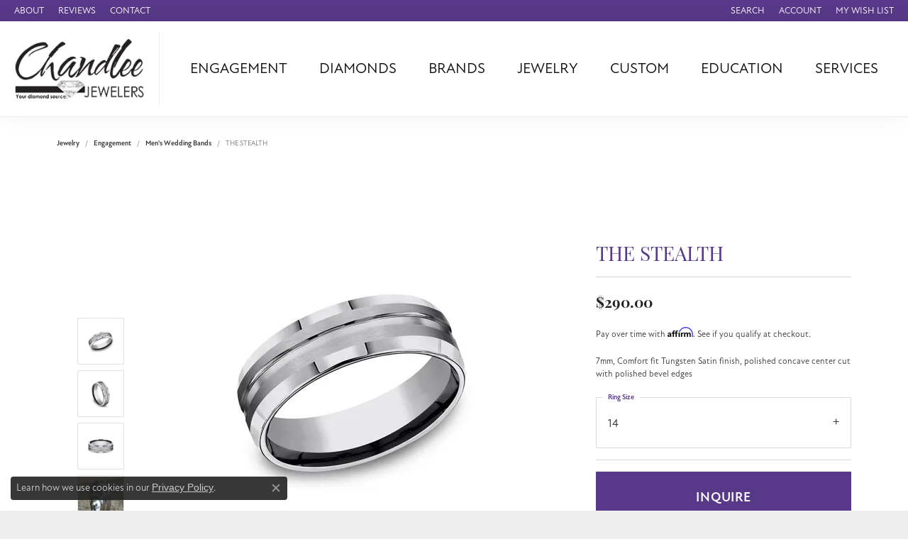

--- FILE ---
content_type: text/html; charset=UTF-8
request_url: https://www.chandleejewelers.com/jewelry-details/mens-wedding-bands/the-stealth/632093
body_size: 19474
content:
<!DOCTYPE html>
<html lang="en">
	<head>
		<meta charset="utf-8">
		<title>Forge THE STEALTH CF67439TG14 TUNG - Men's Wedding Bands | Chandlee Jewelers | Athens, GA</title>	
		
		
		<link rel="preconnect" href="//v6master-brooks.shopfinejewelry.com/">
		<link rel="preconnect" href="https://cdn.jewelryimages.net/">
		
		<link rel="stylesheet" href="/css/_monolith.min.css?t=24460" media="all">
				
		
		
		<link rel="stylesheet" href="//v6master-brooks.shopfinejewelry.com/js/vendor/OwlCarousel2-2.3.4/dist/assets/owl.carousel.min.css?t=chandleejewelers24460"  media="print" onload="this.media='all'">
		<link rel="stylesheet" href="//v6master-brooks.shopfinejewelry.com/js/vendor/magiczoomplus-commercial/magiczoomplus/magiczoomplus.css?t=chandleejewelers24460"  media="print" onload="this.media='all'">
		<link rel="stylesheet" href="//v6master-brooks.shopfinejewelry.com/js/vendor/bootstrap4-datetimepicker-master/build/css/bootstrap-datetimepicker.min.css?t=chandleejewelers24460"  media="print" onload="this.media='all'">
		<link rel="stylesheet" href="//v6master-brooks.shopfinejewelry.com/js/src/components/phone-number-input/css/phone-number-input.min.css?t=chandleejewelers24460"  media="print" onload="this.media='all'">
		<link rel="stylesheet" href="//v6master-brooks.shopfinejewelry.com/js/vendor/jquery.realperson.package-2.0.1/jquery.realperson.css?t=chandleejewelers24460"  media="print" onload="this.media='all'">
		<link rel="stylesheet" href="//v6master-brooks.shopfinejewelry.com/fonts/diamond-shapes/diashapes-v6.min.css" media="print" onload="this.media='all';">
		<link rel="stylesheet" href="//v6master-brooks.shopfinejewelry.com/fonts/ring-settings/big-ring-settings-style.min.css" media="print" onload="this.media='all';">
		<link rel="stylesheet" href="//v6master-brooks.shopfinejewelry.com/css/fragments/consentManagementPlatform.min.css" media="print" onload="this.media='all';">
		<link rel="stylesheet" href="//v6master-brooks.shopfinejewelry.com/css/fragments/toggleSwitch.min.css" media="print" onload="this.media='all';">
		<link rel="stylesheet" href="//v6master-brooks.shopfinejewelry.com/css/fragments/address-table.min.css" media="print" onload="this.media='all';">
		<link rel="stylesheet" href="//v6master-brooks.shopfinejewelry.com/fonts/icons/css/fontawesome-light.min.css" media="print" onload="this.media='all';">
		<link rel="stylesheet" href="//v6master-brooks.shopfinejewelry.com/fonts/icons/css/brands.min.css" media="print" onload="this.media='all';">
		<link rel="stylesheet" href="//v6master-brooks.shopfinejewelry.com/js/build/components/login/css/login.min.css?t=chandleejewelers24460"  media="print" onload="this.media='all'">
		<link rel="stylesheet" href="/css/_login.min.css?t=chandleejewelers24460"  media="print" onload="this.media='all'">
		<link rel="stylesheet" href="/css/_cart.min.css?t=chandleejewelers24460"  media="print" onload="this.media='all'">
		<link rel="stylesheet" href="/css/_quick-search.min.css?t=chandleejewelers24460"  media="print" onload="this.media='all'">
		<link rel="stylesheet" href="//v6master-brooks.shopfinejewelry.com/js/build/components/login/css/login.min.css?t=chandleejewelers24460"  media="print" onload="this.media='all'">
		<link rel="stylesheet" href="/css/_wishlist.min.css?t=chandleejewelers24460"  media="print" onload="this.media='all'">
			<link rel="stylesheet" href="//v6master-brooks.shopfinejewelry.com/css/pages/jewelry-details.min.css?t=chandleejewelers24460" media="all">		
		
		<link rel="stylesheet" href="//v6master-brooks.shopfinejewelry.com/css/theme-olympus.css?t=24460" media="print" onload="this.media='all';">
		
		<link rel="stylesheet" href="/css/local.css?t=24460" media="all">
		<link rel="stylesheet" href="//v6master-brooks.shopfinejewelry.com/css/print.min.css?t=24460" media="print" type="text/css">
	
		<script data-load-position="inline">
			window.cmpSettings = {"useOptInConsentPolicy":false,"showConsentManagementOptions":false,"includeRolexCookieOptions":false,"includePersonalizationCookieOption":true,"forRolexHybrid":false,"rolexCMPVersion":1};
		</script>
		<script src="//v6master-brooks.shopfinejewelry.com/js/globalScripts/cookieBlocker.js" data-load-position="inline"></script>
		
		<script>
			var blockedCookieScripts = [];
		</script>		
		<!-- Global site tag (gtag.js) - Google Analytics -->
		<script data-load-position="early 0" async src="https://www.googletagmanager.com/gtag/js?id=G-9GYQJGY5P9"></script>
		<script data-load-position="inline">
			window.dataLayer = window.dataLayer || [];
			function gtag(){dataLayer.push(arguments);}
			gtag('js', new Date());

			gtag('config', 'G-9GYQJGY5P9'); 
			var useGA4=true;
		</script>		
		
		

		<!-- HEAD INCLUDES START -->
		<script>window.userCurrency = "USD";</script>
		<!-- HEAD INCLUDES END -->

		
					
		<script data-load-position="early 0">window.pageInfo={"itemID":"632093","itemDetails":{"itemID":"632093","masterID":"1666007","jewelryClassID":"18","itemUrl":null,"vendorID":"00028","edgeVendID":"","folderName":"benchmark","has1x1":"0","imgFileName":"CF67439TG14.jpg","imgAlt1":"","imgFileName2":"CF67439TG14_2.jpg","imgAlt2":"","imgFileName3":"CF67439TG14_3.jpg","imgAlt3":"","imgFileName4":"CF67439TG14_4.jpg","imgAlt4":"","imgFileName5":null,"imgAlt5":"","videoFile":"","youtubeLink":"","imgUrl":"galleries\/benchmark\/CF67439TG14.jpg","collectionID":"125","itemTitle":"THE STEALTH","description":"7mm, Comfort fit Tungsten Satin finish, polished concave center cut with polished bevel edges ","styleNo":"CF67439TG14","vendorStyle":"00028-CF67439TG","GUID":"","RFID":"","gender":"","ringSetting":"0","settingType":null,"centerStoneIncluded":"0","centerCtWt":"0.00","centerDiaShape":"0","centerDiaCut":"0","centerDiaClarity":"0","centerDiaColor":"0","centerDiaDimensions":"","centerDiaCertType":"0","centerDiaCertImg":"","centerDiaCertNo":"","centerDiaFluorescence":"0","centerDiaTable":"0.00","centerDiaDepth":"0.00","centerDiaCulet":"0","centerDiaPrice":"0.00","centerDiaPricePerCarat":"0.00","commonDiaCtWt":"0.00","commonDiaShape":"0","commonDiaCut":"0","commonDiaClarity":"0","commonDiaColor":"0","totalDiaCount":"0","totalDiaCtWt":"0.00","shapeRange":"","centerGemIncluded":"0","centerGemType":"0","centerGemShape":"0","centerGemstoneCtWt":"0.00","centerGemDimensions":"","centerGemQuality":"","gemstoneType":null,"gemstoneTypeA":"0","gemstoneTypeACtWt":"0.00","gemstoneTypeACount":"0","gemstoneTypeB":"0","gemstoneTypeBCtWt":"0.00","gemstoneTypeBCount":"0","gemstoneTypeC":"0","gemstoneTypeCCtWt":"0.00","gemstoneTypeCCount":"0","gemstoneTypeD":"0","gemstoneTypeDCtWt":"0.00","gemstoneTypeDCount":"0","gemstoneTypeE":"0","gemstoneTypeECtWt":"0.00","gemstoneTypeECount":"0","totalGemstoneWt":"0.00","fullMetalType":"Tungsten","metalType1":"TUNG","length":"0.00","lengthType":"","width":"7.00","widthType":"","size":null,"color":null,"letter":null,"era":null,"ringSizes":"14","stockLevel":"1","availability":"7-10","freeShipping":"0","weight":"1.00","weightType":"","enableCheckout":"1","lowCt":"0.00","highCt":"0.00","categoryTitle":"Men's Wedding Bands","categoryUrl":"mens-wedding-bands","h1Tag":"","parentCategoryTitle":"Engagement","parentCategoryUrl":"engagement","retail":290,"salePrice":0,"imgFileName_exists":null,"imgFileName_width":null,"imgFileName2_exists":null,"imgFileName2_width":null,"imgFileName3_exists":null,"imgFileName3_width":null,"imgFileName4_exists":null,"imgFileName4_width":null,"imgFileName5_exists":null,"imgFileName5_width":null,"nonStandardImage":null,"similarSKUs":"","itemMetaTitle":"","itemMetaKeywords":"","itemMetaDescription":"","itemVisible":"1","autoUpdate":"1","collectionTitle":"Forge","collectionUrl":"forge","logoWhite":"benchmark-forge-logo-white","copyHybrid":"Our Forge line features contemporary metal wedding rings are created from some of the earth's most indestructible materials. From classic styles to innovative lasered designs, the Forge line of wedding rings offers a contemporary spin on a traditional symbol of love.","masterCollectionID":"00451","jsonData":null,"fixedShippingPrice":"0.00","metalFinish":"","style":"","watchType":"","watchBraceletMaterial":"","watchBraceletColor":"","watchCaseSize":"","watchCaseMaterial":"","watchCrystalType":"","watchBezel":"","watchDialColor":"","watchDialShape":"","watchDialType":"","watchMovement":"","watchWaterResistance":"","watchFunctions":"","watchBraceletStyle":"","commonStoneType":"0","hidePrice":"0","excludeFromCoupons":"0","isERDBrand":"0","collection":"","fretail":"$290.00","fsalePrice":"$0.00","collectionLogoURL":"\/\/collections.jewelryimages.net\/collections_logos\/benchmark-forge-logo-white.jpg","imageSource":"\/\/cdn.jewelryimages.net\/galleries\/benchmark\/CF67439TG14.jpg?v=24"},"baseSKU":"00028-CF67439TG","baseSKURaw":"CF67439TG","jewelryClassID":"18","jsonData":false,"styleNo":"CF67439TG14","scrambledStlyeNo":"","itemTitle":"THE STEALTH","itemVisible":"1","categoryUrl":"mens-wedding-bands","collectionID":"125","edgeVendID":"","vendorID":"00028","erdLegacyUrl":false,"variationStyle":"","imageBaseURL":"","image1":"\/\/cdn.jewelryimages.net\/galleries\/benchmark\/CF67439TG14.jpg?v=24","image2":"\/\/cdn.jewelryimages.net\/galleries\/benchmark\/CF67439TG14_2.jpg?v=24","image3":"\/\/cdn.jewelryimages.net\/galleries\/benchmark\/CF67439TG14_3.jpg?v=24","image4":"\/\/cdn.jewelryimages.net\/galleries\/benchmark\/CF67439TG14_4.jpg?v=24","image5":"","image6":"https:\/\/cdn.jewelryimages.net\/static\/v6master\/images\/page_content\/Punchmark_600x800-optimized.gif?webpSupport=0","variationColNames":"[]","ringSizeHasJSON":false,"ringSizeJSON":"14","session":"8e330f0fb024116b25f2cacaab6b21f8","referer":"","hideDecimals":"0","hideAllPrices":"0","price":290,"currency":"USD","hidePriceMessage":"Call for Price","calculateLiveSettingPrice":false,"metalType":"TUNG","metalFinish":"","diamondQuality":"","priceAdj":1,"forexMultiplier":1,"similarItems":"","enableCustomerWishlist":"1","enableGuestWishlist":"1","customer":{"loggedIn":false,"hasGuestWishlist":false,"firstName":"","lastName":"","email":"","phone":""},"lowCt":"0.00","highCt":"0.00","shapeRange":"","showChatButtonJewelryDetails":"0","jewelryDescriptionShowMoreButton":true,"affirmPublicKey":"X3EP5JJ97A41I546","financingPageVisibility":"0","storename":"Chandlee Jewelers","storeaddress":"<br>Chandlee Jewelers<br>1850 Epps Bridge Pkwy<br>Suite 213<br>Athens, GA 30606<br>","cartButtonDefaultText":"Add to Cart","availableLocationInputHTML":"<input type=\"hidden\" value=\"1\" name=\"location\" class=\"appt-location\">","locationDayTime":{"1":{"locationName":"Chandlee Jewelers","daysOfWeekDisabled":[0],"timeOfDay":{"1":{"open":"09:00:00","close":"17:30:00"},"2":{"open":"09:00:00","close":"17:30:00"},"3":{"open":"09:00:00","close":"17:30:00"},"4":{"open":"09:00:00","close":"17:30:00"},"5":{"open":"09:00:00","close":"17:30:00"},"6":{"open":"10:00:00","close":"15:30:00"}},"closedHolidayDates":[],"adjustedHolidayHours":[]}},"locationsFieldInquiries":"1","customerID":null};</script>			
		
<script>
	window.enableEcommerce = "0";
</script>

		
<script>
	window.fbAppId = "174100089333117";
</script>

		
	<script>
		window.googleAppId = "522739862603-9cnc28esu2ntos9aevhluql3ikdjgqpo.apps.googleusercontent.com";
	</script>

		<script type="application/ld+json">{"@context":"https:\/\/schema.org","@type":"Product","name":"THE STEALTH","image":["\/\/cdn.jewelryimages.net\/galleries\/benchmark\/CF67439TG14.jpg?v=24","\/\/cdn.jewelryimages.net\/galleries\/benchmark\/CF67439TG14_2.jpg?v=24","\/\/cdn.jewelryimages.net\/galleries\/benchmark\/CF67439TG14_3.jpg?v=24","\/\/cdn.jewelryimages.net\/galleries\/benchmark\/CF67439TG14_4.jpg?v=24"],"description":"7mm, Comfort fit Tungsten Satin finish, polished concave center cut with polished bevel edges ","sku":"CF67439TG14","mpn":"00028-CF67439TG","brand":{"@type":"Brand","name":"Forge"},"offers":{"@type":"Offer","url":"https:\/\/www.chandleejewelers.com\/jewelry-details\/mens-wedding-bands\/the-stealth\/632093","priceCurrency":"USD","price":"290","priceValidUntil":"2026-01-01","availability":"https:\/\/schema.org\/InStock","shippingDetails":{"@type":"OfferShippingDetails","shippingRate":{"@type":"MonetaryAmount","currency":"USD"},"shippingDestination":{"@type":"DefinedRegion","addressCountry":"US"},"deliveryTime":{"@type":"ShippingDeliveryTime","handlingTime":{"@type":"QuantitativeValue","minValue":"7","maxValue":"10"},"businessDays":{"@type":"OpeningHoursSpecification","dayOfWeek":["https:\/\/schema.org\/Monday","https:\/\/schema.org\/Tuesday","https:\/\/schema.org\/Wednesday","https:\/\/schema.org\/Thursday","https:\/\/schema.org\/Friday","https:\/\/schema.org\/Saturday"]}}}}}</script>
		<meta name="description" content="Shop Forge Men's Wedding Bands like this CF67439TG14 THE STEALTH at Chandlee Jewelers in Athens GA">
		<meta name="referrer" content="strict-origin-when-cross-origin">
		<meta name="keywords" content="">
		<meta name="viewport" content="width=device-width, initial-scale=1">
		<!-- Open Graph Meta -->
		<meta property="og:title" content="THE STEALTH">
		<meta property="og:description" content="7mm, Comfort fit Tungsten Satin finish, polished concave center cut with polished bevel edges ">
		<meta property="og:image" content="https://cdn.jewelryimages.net/galleries/benchmark/CF67439TG14.jpg?v=24">
		<meta property="product:brand" content="Forge">
		<meta property="product:availability" content="Available in 7-10 Business Days">
		<meta property="product:condition" content="new">
		<meta property="product:price:amount" content="$290.00">
		<meta property="product:price:currency" content="USD">
		<meta property="product:retailer_item_id" content="632093">
		<!-- End Graph Meta -->

		
	</head>
	<body id="jewelry-details" class=" icofont-fontawesome-light" data-theme="olympus">		
		<!-- START BODY INCLUDE -->
		
		<!-- END BODY INCLUDE -->
		
		<!-- No podium chat active -->
		
		
		<a class="skippy sr-only sr-only-focusable" href="#website-navigation"><span class="skippy-text">Skip to primary navigation</span></a><a class="skippy sr-only sr-only-focusable" href="#main-sections"><span class="skippy-text">Skip to main content</span></a><a class="skippy sr-only sr-only-focusable" href="#footer"><span class="skippy-text">Skip to footer</span></a>



		<div class="container-fluid toolbar top ">
			<div class="toolbar-inner align-items-center justify-content-center justify-content-sm-center justify-content-md-between justify-content-lg-between">
				<ul class="left"><li class="toolbar-item  item-"><a href="#" ><span>About</span></a></li><li class="toolbar-item  item-"><a href="/testimonials" ><span>Reviews</span></a></li><li class="toolbar-item  item-"><a href="/contact" ><span>Contact</span></a></li>
				</ul>
				<ul class="right">
			<li class="toolbar-item dropdown  item-search">
				<a href="javascript:void(0)" class="dropdown-toggle" data-bs-toggle="dropdown" data-bs-hover="dropdown" aria-haspopup="menu" aria-expanded="false" id="top-menu-item-right-search-1" aria-label="Search"><span>Search</span><span class="sr-only">Toggle Toolbar Search Menu</span></a>
				<div class="dropdown-menu menu-search dropdown-menu-right" aria-labelledby="top-menu-item-right-search-1">
					<div class="px-2">
						<form action="/jewelry" role="search" method="GET">
							<div class="input-group">
								<label for="toolbar-search-kw" class="sr-only">Search for...</label>
								<input type="text" class="form-control" id="toolbar-search-kw" name="kw" placeholder="Search for...">
								<span class="input-group-btn">
									<button class="btn btn-default px-3" type="submit" role="button" aria-label="Submit search"><i class="icon-search" aria-hidden="true"></i></button>
								</span>
							</div>
						</form>
					</div>
				</div>
			</li>
			<li class="toolbar-item dropdown  item-account">
				<a href="javascript:void(0)" class="dropdown-toggle" data-bs-toggle="dropdown" data-bs-hover="dropdown" aria-haspopup="menu" aria-expanded="false" id="top-menu-item-right-account-2" aria-label="My Account Menu"><span>Account</span><span class="sr-only">Toggle My Account Menu</span></a>
				<div class="dropdown-menu menu-account dropdown-menu-right my-account-dropdown punchmarkLogin" aria-labelledby="top-menu-item-right-account-2">
				</div>
			</li>
			<li class="toolbar-item dropdown wishlist item-wishlist">
				<a href="javascript:void(0)" class="dropdown-toggle" data-bs-toggle="dropdown" data-bs-hover="dropdown" aria-haspopup="menu" aria-expanded="false" id="top-menu-item-right-wishlist-3" aria-label="My Wish List"><span>My Wish List</span><span class="sr-only">Toggle My Wish List</span></a>
				<div class="dropdown-menu menu-wishlist dropdown-menu-right global-wish-list-dropdown" data-type="item" data-src="wishlist" data-parent="" data-thumbs="1" data-action="get_items" data-count="3" data-template="template-wishlist-item" aria-labelledby="top-menu-item-right-wishlist-3"></div>
				<script type="text/x-tmpl" id="template-wishlist-item">
					{% if (o.length) { %}
						{% for (var i=0; i<o.length; i++) { %}
							<div class="wishlist-item media">
								<a href="{%=o[i].itemUrl%}" class="media-thumb">
									<div class="image-div" style="background-image:url({%=o[i].fullImage%});">
										<img src="https://placeholder.shopfinejewelry.com/150x150" class="placeholder" alt="">
									</div>
								</a>
								<div class="media-body">
									<h6 class="media-heading text-truncate">{%=o[i].itemTitle%}</h6>
									<span class="media-description text-truncate">Style #: {%#o[i].styleNo%}</span>
									{% if (o[i].salePrice > 0 && o[i].retail > 0) { %}
										<span class="media-price"><strike>${%=o[i].salePrice%}</strike> ${%=o[i].retail%}</span>
									{% } else if(o[i].retail == 0.00 || o[i].retail == "") { %}
										<span class="media-price">Call for Price</span>
									{% } else { %}
										<span class="media-price">${%=o[i].retail%}</span>
									{% } %}
								</div>
							</div>
						{% } %}
						<div class="px-2">
							<a href="/myaccount-wishlist" class="btn btn-primary btn-md btn-block btn-view-wishlist">View My Wish List</a>
						</div>
					{% } else { %}
						<div class="wishlist-empty">
							<div class="menu-cart-subtotal px-20">
								<p class="text-center">You have no items in your wish list.</p>
							</div>
							<div class="menu-cart-buttons">
								<a href="/jewelry" class="btn btn-primary btn-block">Browse Jewelry</a>
							</div>
						</div>
					{% } %}
				</script>
			</li>
				</ul>
			</div>
		</div>
<header class="sticky-xs sticky-sm sticky-md sticky-lg">
	<div class="container-fluid main-content">				
		<div class="row">
			<div class="col main-content-col d-block d-md-flex nav-inline align-items-center ">
				
				
		<a href="/" id="logo">
			<img src="https://cdn.jewelryimages.net/static/domains/chandleejewelers/images/store-pics/logo-chandlee.jpg?width=215" width="215" height="110" alt="Chandlee Jewelers logo" class="mx-auto" loading="eager" decoding="sync" fetchpriority="high">
		</a>
				<!-- Nav generated 20251202190016 -->

<nav class="navbar w-sm-100 navbar-expand-md navbar-menu-position-default " id="website-navigation" aria-label="Primary">
	
<button class="navbar-toggler d-inline-block d-md-none" type="button" data-animation="animation-2" data-bs-toggle="collapse" data-bs-target="#main-navigation" aria-controls="main-navigation" aria-expanded="false" aria-label="Toggle navigation">	
	<span class="navbar-toggler-icon">
		<span aria-hidden="true"></span>
		<span aria-hidden="true"></span>
		<span aria-hidden="true"></span>
	</span>
</button>
	<div class="collapse navbar-collapse justify-content-center" id="main-navigation">
		<div class='container-fluid inner-nav  px-0'>
		<ul class="navbar-nav justify-content-around align-items-center " id="menubar-left" noselect><li class="dropdown nav-item "><a href="/jewelry/engagement" data-url="/jewelry/engagement" class="nav-link "  data-bs-toggle="dropdown" aria-haspopup="menu" aria-expanded="false" id="menu-item-default-1">Engagement</a><ul class="dropdown-menu  menu-default dropdown-menu-left" aria-labelledby="menu-item-default-1"><li class=""><a href="/ringsettings" class="dropdown-item dropdown-item-parent  "     id="submenu-item-default-1-1">Start with the Ring</a></li><li class=""><a href="/ringsettings-diamonds" class="dropdown-item dropdown-item-parent  "     id="submenu-item-default-1-2">Start with the Diamond</a></li><li class=""><a href="/jewelry/engagement/engagement-rings" class="dropdown-item dropdown-item-parent  "     id="submenu-item-default-1-3">Shop Engagement Rings</a></li><li class=""><a href="/education-diamonds" class="dropdown-item dropdown-item-parent  "     id="submenu-item-default-1-4">Diamond Education</a></li><li class=""><a href="/benchmark-ring-lab" class="dropdown-item dropdown-item-parent  "     id="submenu-item-default-1-5">Build Your Wedding Band</a></li>
		</ul><!-- .dropdown-menu --></li><li class=" nav-item "><a href="/diamonds" class="nav-link ">Diamonds</a></li><li class="dropdown dropdown-wide nav-item "><a href="/brands" data-url="/brands" class="nav-link "  data-bs-toggle="dropdown" aria-haspopup="menu" aria-expanded="false" id="menu-item-megamenu-brand-list-3">Brands</a><div class="dropdown-menu dropdown-menu-wide menu-megamenu-brand-list dropdown-menu-left megamenu-brand-list-dropdown" data-parent="" data-cols="6" aria-labelledby="menu-item-megamenu-brand-list-3">
				<div class="container">
					<div class="row "><div class="col-12 col-md-2 column-0 brand-column-links"><a href="/brand/ammara-stone" class="dropdown-item dropdown-item-parent" data-title="Ammara Stone">Ammara Stone</a><a href="/brand/audemars-piquet" class="dropdown-item dropdown-item-parent" data-title="Audemars Piquet">Audemars Piquet</a><a href="/brand/benchmark" class="dropdown-item dropdown-item-parent" data-title="Benchmark">Benchmark</a><a href="/brand/cartier" class="dropdown-item dropdown-item-parent" data-title="Cartier">Cartier</a><a href="/brand/forge" class="dropdown-item dropdown-item-parent" data-title="Forge">Forge</a><a href="/brand/leslie-s" class="dropdown-item dropdown-item-parent" data-title="Leslie's">Leslie's</a><a href="/brand/panerai" class="dropdown-item dropdown-item-parent" data-title="Panerai">Panerai</a><a href="/brand/raymond-weil" class="dropdown-item dropdown-item-parent" data-title="Raymond Weil">Raymond Weil</a><a href="/brand/seiko" class="dropdown-item dropdown-item-parent" data-title="Seiko">Seiko</a></div><div class="col-12 col-md-2 column-1 brand-column-links"><a href="/brand/tantalum" class="dropdown-item dropdown-item-parent" data-title="Tantalum">Tantalum</a><a href="/brand/phillip-gavriel" class="dropdown-item dropdown-item-parent" data-title="Phillip Gavriel">Phillip Gavriel</a><a href="/brand/swiss-men-s" class="dropdown-item dropdown-item-parent" data-title="Swiss Men's">Swiss Men's</a><a href="/brand/ashi" class="dropdown-item dropdown-item-parent" data-title="Ashi">Ashi</a><a href="/brand/stuller" class="dropdown-item dropdown-item-parent" data-title="Stuller">Stuller</a><a href="/brand/allison-kaufman" class="dropdown-item dropdown-item-parent" data-title="Allison Kaufman">Allison Kaufman</a><a href="/brand/ball-watch" class="dropdown-item dropdown-item-parent" data-title="Ball Watch">Ball Watch</a><a href="/brand/romance-diamond" class="dropdown-item dropdown-item-parent" data-title="Romance Diamond">Romance Diamond</a><a href="/brand/carla-nancy-b" class="dropdown-item dropdown-item-parent" data-title="Carla/Nancy B">Carla/Nancy B</a></div><div class="col-12 col-md-2 column-2 brand-column-links"><a href="/brand/kim-international" class="dropdown-item dropdown-item-parent" data-title="Kim International">Kim International</a><a href="/brand/dora-rings" class="dropdown-item dropdown-item-parent" data-title="Dora Rings">Dora Rings</a><a href="/brand/luminox" class="dropdown-item dropdown-item-parent" data-title="Luminox">Luminox</a><a href="/brand/rego" class="dropdown-item dropdown-item-parent" data-title="Rego">Rego</a><a href="/brand/midas" class="dropdown-item dropdown-item-parent" data-title="Midas">Midas</a><a href="/brand/raymond-mazza" class="dropdown-item dropdown-item-parent" data-title="Raymond Mazza">Raymond Mazza</a><a href="/brand/patek-philippe" class="dropdown-item dropdown-item-parent" data-title="Patek Philippe">Patek Philippe</a><a href="/brand/swiss-ladies" class="dropdown-item dropdown-item-parent" data-title="Swiss Ladies">Swiss Ladies</a><a href="/brand/royal-chain" class="dropdown-item dropdown-item-parent" data-title="Royal Chain">Royal Chain</a></div><div class="col-12 col-md-2 column-3 brand-column-links"><a href="/brand/piazza-di-spagna" class="dropdown-item dropdown-item-parent" data-title="Piazza Di Spagna">Piazza Di Spagna</a><a href="/brand/diamonds-forever" class="dropdown-item dropdown-item-parent" data-title="Diamonds Forever">Diamonds Forever</a><a href="/brand/imperial-pearls" class="dropdown-item dropdown-item-parent" data-title="Imperial Pearls">Imperial Pearls</a><a href="/brand/carla-corporation" class="dropdown-item dropdown-item-parent" data-title="Carla Corporation">Carla Corporation</a><a href="/brand/la-vie" class="dropdown-item dropdown-item-parent" data-title="La Vie">La Vie</a><a href="/brand/nancy-b" class="dropdown-item dropdown-item-parent" data-title="Nancy B">Nancy B</a><a href="/brand/radiance" class="dropdown-item dropdown-item-parent" data-title="Radiance">Radiance</a><a href="/brand/omega" class="dropdown-item dropdown-item-parent" data-title="Omega">Omega</a><a href="/brand/marahlago-larimar" class="dropdown-item dropdown-item-parent" data-title="Marahlago Larimar">Marahlago Larimar</a></div><div class="col-12 col-md-2 column-4 brand-column-links"><a href="/brand/tag-heuer" class="dropdown-item dropdown-item-parent" data-title="TAG Heuer">TAG Heuer</a><a href="/brand/chisel" class="dropdown-item dropdown-item-parent" data-title="Chisel">Chisel</a><a href="/brand/rembrandt-charms" class="dropdown-item dropdown-item-parent" data-title="Rembrandt Charms">Rembrandt Charms</a><a href="/brand/hamilton" class="dropdown-item dropdown-item-parent" data-title="Hamilton">Hamilton</a><a href="/brand/overnight" class="dropdown-item dropdown-item-parent" data-title="Overnight">Overnight</a><a href="/brand/ever-ever" class="dropdown-item dropdown-item-parent" data-title="Ever & Ever">Ever & Ever</a><a href="/brand/empire-corp" class="dropdown-item dropdown-item-parent" data-title="Empire Corp">Empire Corp</a><a href="/brand/rolex" class="dropdown-item dropdown-item-parent" data-title="Rolex">Rolex</a><a href="/brand/breitling" class="dropdown-item dropdown-item-parent" data-title="Breitling">Breitling</a></div><div class="col-12 col-md-2 column-5 brand-column-links"><a href="/brand/eleganza" class="dropdown-item dropdown-item-parent" data-title="Eleganza">Eleganza</a><a href="/brand/asher" class="dropdown-item dropdown-item-parent" data-title="Asher">Asher</a><a href="/brand/john-hardy" class="dropdown-item dropdown-item-parent" data-title="John Hardy">John Hardy</a><a href="/brand/kiddie-kraft" class="dropdown-item dropdown-item-parent" data-title="Kiddie Kraft">Kiddie Kraft</a><a href="/brand/southern-gates" class="dropdown-item dropdown-item-parent" data-title="Southern Gates">Southern Gates</a></div>
				</div><!-- .row -->
					<div class="row explore-all-row">
						<div class="col pt-0 pt-md-10">
							<hr class="my-10">
							<a href="/brands" class="btn btn-dark btn-sm dropdown-item">Brands</a>
						</div>
					</div><!-- .row -->
				</div><!-- .container --></div><!-- .dropdown-menu --></li><li class="dropdown nav-item "><a href="/jewelry" data-url="/jewelry" class="nav-link "  data-bs-toggle="dropdown" aria-haspopup="menu" aria-expanded="false" id="menu-item-cat-list-4">Jewelry</a><ul class="dropdown-menu  menu-cat-list dropdown-menu-left cat-list-dropdown" aria-labelledby="menu-item-cat-list-4">
				<li class="dropdown dropdown-submenu">
					<a href="/jewelry/engagement" data-url="/jewelry/engagement" class="dropdown-item dropdown-item-parent parent-has-kids" data-title="Engagement" data-bs-toggle="dropdown" aria-haspopup="menu" aria-expanded="false" id="submenu-item-cat-list-1">Engagement</a>
					<ul class="dropdown-menu dropdown-menu-left dropdown-menu-children" aria-labelledby="submenu-item-cat-list-1"><a class="dropdown-item" href="/jewelry/engagement-rings">Engagement Rings</a><a class="dropdown-item" href="/jewelry/semi-mount-rings-no-center-stone">Semi-Mount Rings  (No Center Stone)</a><a class="dropdown-item" href="/jewelry/three-stone-engagement-rings">Three Stone Engagement Rings</a><a class="dropdown-item" href="/jewelry/side-stone-engagement-rings">Side Stone Engagement Rings</a><a class="dropdown-item" href="/jewelry/bridal-sets">Bridal Sets</a><a class="dropdown-item" href="/jewelry/wedding-bands">Wedding Bands</a><a class="dropdown-item" href="/jewelry/diamond-wedding-bands">Diamond Wedding Bands</a><a class="dropdown-item" href="/jewelry/anniversary-bands">Anniversary Bands</a><a class="dropdown-item" href="/jewelry/mens-wedding-bands">Men's Wedding Bands</a><a class="dropdown-item" href="/jewelry/wraps-and-inserts">Wraps and Inserts</a><a class="dropdown-item" href="/jewelry/ring-enhancers">Ring Enhancers</a><a class="dropdown-item" href="/jewelry/other">Other</a></ul>
				</li>
				<li class="dropdown dropdown-submenu">
					<a href="/jewelry/rings" data-url="/jewelry/rings" class="dropdown-item dropdown-item-parent parent-has-kids" data-title="Rings" data-bs-toggle="dropdown" aria-haspopup="menu" aria-expanded="false" id="submenu-item-cat-list-2">Rings</a>
					<ul class="dropdown-menu dropdown-menu-left dropdown-menu-children" aria-labelledby="submenu-item-cat-list-2"><a class="dropdown-item" href="/jewelry/gents-rings">Gent's Rings</a><a class="dropdown-item" href="/jewelry/cocktail-rings">Cocktail Rings</a><a class="dropdown-item" href="/jewelry/stackable-rings">Stackable Rings</a><a class="dropdown-item" href="/jewelry/gemstone-rings">Gemstone Rings</a><a class="dropdown-item" href="/jewelry/diamond-rings">Diamond Rings</a></ul>
				</li>
				<li class="dropdown dropdown-submenu">
					<a href="/jewelry/earrings" data-url="/jewelry/earrings" class="dropdown-item dropdown-item-parent parent-has-kids" data-title="Earrings" data-bs-toggle="dropdown" aria-haspopup="menu" aria-expanded="false" id="submenu-item-cat-list-3">Earrings</a>
					<ul class="dropdown-menu dropdown-menu-left dropdown-menu-children" aria-labelledby="submenu-item-cat-list-3"><a class="dropdown-item" href="/jewelry/studded-earrings">Studded Earrings</a><a class="dropdown-item" href="/jewelry/diamond-earrings">Diamond Earrings</a><a class="dropdown-item" href="/jewelry/fashion-earrings">Fashion Earrings</a><a class="dropdown-item" href="/jewelry/gemstone-earrings">Gemstone Earrings</a><a class="dropdown-item" href="/jewelry/hoop-earrings">Hoop Earrings</a><a class="dropdown-item" href="/jewelry/earring-jackets">Earring Jackets</a><a class="dropdown-item" href="/jewelry/long-earrings">Long Earrings</a><a class="dropdown-item" href="/jewelry/ear-climbers">Ear Climbers</a><a class="dropdown-item" href="/jewelry/threader-earrings">Threader Earrings</a><a class="dropdown-item" href="/jewelry/gold-earrings">Gold Earrings</a><a class="dropdown-item" href="/jewelry/dangle-earrings">Dangle Earrings</a><a class="dropdown-item" href="/jewelry/stud-earrings">Stud Earrings</a><a class="dropdown-item" href="/jewelry/huggies-earrings">Huggies Earrings</a><a class="dropdown-item" href="/jewelry/diamond-stud-earrings">Diamond Stud Earrings</a><a class="dropdown-item" href="/jewelry/pearl-earrings">Pearl Earrings</a><a class="dropdown-item" href="/jewelry/diamond-fashion-earrings">Diamond Fashion Earrings</a></ul>
				</li>
				<li class="dropdown dropdown-submenu">
					<a href="/jewelry/pendants--necklaces" data-url="/jewelry/pendants--necklaces" class="dropdown-item dropdown-item-parent parent-has-kids" data-title="Pendants & Necklaces" data-bs-toggle="dropdown" aria-haspopup="menu" aria-expanded="false" id="submenu-item-cat-list-4">Pendants & Necklaces</a>
					<ul class="dropdown-menu dropdown-menu-left dropdown-menu-children" aria-labelledby="submenu-item-cat-list-4"><a class="dropdown-item" href="/jewelry/pearl-strands">Pearl Strands</a><a class="dropdown-item" href="/jewelry/gemstone-necklaces">Gemstone Necklaces</a><a class="dropdown-item" href="/jewelry/gold-chains">Gold Chains</a><a class="dropdown-item" href="/jewelry/cross-pendants">Cross Pendants</a><a class="dropdown-item" href="/jewelry/heart-pendants">Heart Pendants</a><a class="dropdown-item" href="/jewelry/diamond-necklaces">Diamond Necklaces</a><a class="dropdown-item" href="/jewelry/gold-pendants">Gold Pendants</a><a class="dropdown-item" href="/jewelry/station-necklaces">Station Necklaces</a><a class="dropdown-item" href="/jewelry/circle-pendants">Circle Pendants</a><a class="dropdown-item" href="/jewelry/pearl-pendants">Pearl Pendants</a></ul>
				</li>
				<li class="dropdown dropdown-submenu">
					<a href="/jewelry/bracelets--bangles" data-url="/jewelry/bracelets--bangles" class="dropdown-item dropdown-item-parent parent-has-kids" data-title="Bracelets & Bangles" data-bs-toggle="dropdown" aria-haspopup="menu" aria-expanded="false" id="submenu-item-cat-list-5">Bracelets & Bangles</a>
					<ul class="dropdown-menu dropdown-menu-left dropdown-menu-children" aria-labelledby="submenu-item-cat-list-5"><a class="dropdown-item" href="/jewelry/bangle-bracelets">Bangle Bracelets</a><a class="dropdown-item" href="/jewelry/bracelets">Bracelets</a><a class="dropdown-item" href="/jewelry/gold-bracelets">Gold Bracelets</a><a class="dropdown-item" href="/jewelry/diamond-bracelets">Diamond Bracelets</a><a class="dropdown-item" href="/jewelry/charm-bracelets">Charm Bracelets</a><a class="dropdown-item" href="/jewelry/cuff-bracelets">Cuff Bracelets</a><a class="dropdown-item" href="/jewelry/silver-bracelets">Silver Bracelets</a><a class="dropdown-item" href="/jewelry/gemstone-bracelets">Gemstone Bracelets</a><a class="dropdown-item" href="/jewelry/link-bracelets">Link Bracelets</a><a class="dropdown-item" href="/jewelry/chain-bracelets">Chain Bracelets</a><a class="dropdown-item" href="/jewelry/bangles">Bangles</a><a class="dropdown-item" href="/jewelry/stackable-bangles">Stackable Bangles</a></ul>
				</li>
				<li class="dropdown dropdown-submenu">
					<a href="/jewelry/silver-jewelry" data-url="/jewelry/silver-jewelry" class="dropdown-item dropdown-item-parent parent-has-kids" data-title="Silver Jewelry" data-bs-toggle="dropdown" aria-haspopup="menu" aria-expanded="false" id="submenu-item-cat-list-6">Silver Jewelry</a>
					<ul class="dropdown-menu dropdown-menu-left dropdown-menu-children" aria-labelledby="submenu-item-cat-list-6"><a class="dropdown-item" href="/jewelry/silver-cuff-bracelets">Silver Cuff Bracelets</a><a class="dropdown-item" href="/jewelry/silver-bangle-bracelets">Silver Bangle Bracelets</a><a class="dropdown-item" href="/jewelry/silver-pendants">Silver Pendants</a><a class="dropdown-item" href="/jewelry/silver-hoop-earrings">Silver Hoop Earrings</a><a class="dropdown-item" href="/jewelry/silver-dangle-earrings">Silver Dangle Earrings</a><a class="dropdown-item" href="/jewelry/silver-pins--broaches">Silver Pins & Broaches</a><a class="dropdown-item" href="/jewelry/silver-necklaces">Silver Necklaces</a><a class="dropdown-item" href="/jewelry/silver-bracelets--bangles">Silver Bracelets & Bangles</a><a class="dropdown-item" href="/jewelry/silver-chains">Silver Chains</a><a class="dropdown-item" href="/jewelry/silver-earrings">Silver Earrings</a><a class="dropdown-item" href="/jewelry/silver-rings">Silver Rings</a><a class="dropdown-item" href="/jewelry/silver-link-bracelets">Silver Link Bracelets</a><a class="dropdown-item" href="/jewelry/silver-pendants--necklaces">Silver Pendants & Necklaces</a></ul>
				</li>
				<li class="dropdown dropdown-submenu">
					<a href="/jewelry/gifts" data-url="/jewelry/gifts" class="dropdown-item dropdown-item-parent parent-has-kids" data-title="Gifts" data-bs-toggle="dropdown" aria-haspopup="menu" aria-expanded="false" id="submenu-item-cat-list-7">Gifts</a>
					<ul class="dropdown-menu dropdown-menu-left dropdown-menu-children" aria-labelledby="submenu-item-cat-list-7"><a class="dropdown-item" href="/jewelry/anklets">Anklets</a><a class="dropdown-item" href="/jewelry/charms">Charms</a><a class="dropdown-item" href="/jewelry/lockets">Lockets</a><a class="dropdown-item" href="/jewelry/childrens-jewelry">Children's Jewelry</a><a class="dropdown-item" href="/jewelry/pins">Pins</a></ul>
				</li><li class=""><a href="/jewelry/watches" class="dropdown-item dropdown-item-parent" data-title="Watches">Watches</a></li><li class=""><a href="/jewelry/bead-bracelets" class="dropdown-item dropdown-item-parent" data-title="Bead Bracelets">Bead Bracelets</a></li><li class=""><a href="/jewelry/toe-rings" class="dropdown-item dropdown-item-parent" data-title="Toe Rings">Toe Rings</a></li><li class=""><a href="/jewelry/link-chains" class="dropdown-item dropdown-item-parent" data-title="Link Chains">Link Chains</a></li><li class=""><a href="/jewelry/fashion-bracelets" class="dropdown-item dropdown-item-parent" data-title="Fashion Bracelets">Fashion Bracelets</a></li><li class=""><a href="/jewelry/fashion-necklaces" class="dropdown-item dropdown-item-parent" data-title="Fashion Necklaces">Fashion Necklaces</a></li><li class=""><a href="/jewelry/family-necklaces" class="dropdown-item dropdown-item-parent" data-title="Family Necklaces">Family Necklaces</a></li><li class=""><a href="/jewelry/infinity-bracelets" class="dropdown-item dropdown-item-parent" data-title="Infinity Bracelets">Infinity Bracelets</a></li><li class=""><a href="/jewelry/infinity-necklaces" class="dropdown-item dropdown-item-parent" data-title="Infinity Necklaces">Infinity Necklaces</a></li><li class=""><a href="/jewelry/slide-pendants" class="dropdown-item dropdown-item-parent" data-title="Slide Pendants">Slide Pendants</a></li><li class=""><a href="/jewelry/womens-wedding-bands" class="dropdown-item dropdown-item-parent" data-title="Women's Wedding Bands">Women's Wedding Bands</a></li><li class=""><a href="/jewelry/diamond-fashion-necklaces" class="dropdown-item dropdown-item-parent" data-title="Diamond Fashion Necklaces">Diamond Fashion Necklaces</a></li><li class=""><a href="/jewelry/religious-necklaces" class="dropdown-item dropdown-item-parent" data-title="Religious Necklaces">Religious Necklaces</a></li><li class=""><a href="/jewelry/diamond-fashion-pendants" class="dropdown-item dropdown-item-parent" data-title="Diamond Fashion Pendants">Diamond Fashion Pendants</a></li><li class=""><a href="/jewelry/family-rings" class="dropdown-item dropdown-item-parent" data-title="Family Rings">Family Rings</a></li><li class=""><a href="/jewelry/religious-bracelets" class="dropdown-item dropdown-item-parent" data-title="Religious Bracelets">Religious Bracelets</a></li><li class=""><a href="/jewelry/womens-diamond-rings" class="dropdown-item dropdown-item-parent" data-title="Women's Diamond Rings">Women's Diamond Rings</a></li><li class=""><a href="/jewelry/wrap-rings" class="dropdown-item dropdown-item-parent" data-title="Wrap Rings">Wrap Rings</a></li><li class=""><a href="/jewelry/wedding-sets" class="dropdown-item dropdown-item-parent" data-title="Wedding Sets">Wedding Sets</a></li><li class=""><a href="/jewelry/brooches" class="dropdown-item dropdown-item-parent" data-title="Brooches">Brooches</a></li><li class=""><a href="/jewelry/heart-necklaces" class="dropdown-item dropdown-item-parent" data-title="Heart Necklaces">Heart Necklaces</a></li><li class=""><a href="/jewelry/eternity-bands" class="dropdown-item dropdown-item-parent" data-title="Eternity Bands">Eternity Bands</a></li></ul><!-- .dropdown-menu --></li><li class=" nav-item "><a href="/start-a-project" class="nav-link ">Custom</a></li><li class="dropdown nav-item "><a href="/education" data-url="/education" class="nav-link "  data-bs-toggle="dropdown" aria-haspopup="menu" aria-expanded="false" id="menu-item-edu-list-6">Education</a><ul class="dropdown-menu  menu-edu-list dropdown-menu-right" aria-labelledby="menu-item-edu-list-6">
			<li><a href="/education" class="dropdown-item">Jewelry Education</a></li>					
			<li class="dropdown dropdown-submenu">
					<a href="javascript:void(0)" class="dropdown-item" data-bs-toggle="dropdown" aria-haspopup="menu" aria-expanded="false" id="submenu-item-edu-list-6-1">Diamond Education</a>
				<ul id="nav-edu-diamonds" class="dropdown-menu menu-edu-diamonds dropdown-menu-right" aria-labelledby="submenu-item-edu-list-6-1">
					<li><a href="/education-diamonds" class="dropdown-item">The Four Cs of Diamonds</a></li>
					<li><a href="/education-diamond-buying" class="dropdown-item">Diamond Buying Tips</a></li>
				</ul>
			</li>
			<li><a href="/education-settings" class="dropdown-item">Choosing The Right Setting</a></li>
			<li class="dropdown dropdown-submenu">
					<a href="javascript:void(0)" class="dropdown-item" data-bs-toggle="dropdown" aria-haspopup="menu" aria-expanded="false" id="submenu-item-edu-list-6-2">Learn About Gemstones</a>
				<ul id="nav-edu-gemstones" class="dropdown-menu menu-edu-settings dropdown-menu-right" aria-labelledby="submenu-item-edu-list-6-2">
					<li><a href="/education-gemstones#birthstones" class="dropdown-item">Birthstone Guide</a></li>
					<li><a href="/education-gemstones#gemstones" class="dropdown-item">Gemstone Guide</a></li>
				</ul>
			</li>
			<li><a href="/education-metals" class="dropdown-item">Precious Metals</a></li>					
			<li class="dropdown dropdown-submenu">
					<a href="javascript:void(0)" class="dropdown-item" data-bs-toggle="dropdown" aria-haspopup="menu" aria-expanded="false" id="submenu-item-edu-list-6-3">Jewelry Care</a>	
				<ul id="nav-edu-care" class="dropdown-menu menu-edu-care dropdown-menu-right" aria-labelledby="submenu-item-edu-list-6-3">
					<li><a href="/education-jewelry-care" class="dropdown-item">Caring for Fine Jewelry</a></li>
					<li><a href="/education-diamond-care" class="dropdown-item">Diamond Cleaning</a></li>
					<li><a href="/education-gemstone-care" class="dropdown-item">Gemstone Cleaning</a></li>
				</ul>
			</li>
			<li><a href="/education-anniversary-guide" class="dropdown-item">Anniversary Guide</a></li>
			<li><a href="/education-gold-buying" class="dropdown-item">Gold Buying Guide</a></li>
		</ul><!-- .dropdown-menu --></li><li class=" nav-item "><a href="/services" class="nav-link ">Services</a></li></ul>
		</div>
	</div>
</nav>


				
			</div>
		</div>
	</div>
	
	
</header>
<main id="main-sections" tabindex="-1">
<section class="default">
	<div class="container pb-0">
		<div class="row">
			<div class="col-sm-12">
				
				
		<nav aria-label="breadcrumb" class="mt-0 mb-20" id="nav-breadcrumb">
			<ol class="breadcrumb breadcrumb-widget justify-content-start">
				<li class="breadcrumb-item"><a href="/jewelry">jewelry</a></li><li class="breadcrumb-item"><a href="/jewelry/engagement">Engagement</a></li><li class="breadcrumb-item"><a href="/jewelry/mens-wedding-bands">Men's Wedding Bands</a></li><li class="breadcrumb-item active">THE STEALTH</li>
			</ol>
		</nav>
				<!--<h1 id="jewelry-details-h1" class="">THE STEALTH</h1>-->
				<div class="p intro-text htmlAboveGrid"></div>
				

<section class="default px-0 py-10">
	<div class="container px-0 py-0">
		<div class="row">			
			<div class="col-12">
				<div class="row">

					<div class="col-12 col-sm-12 col-md-7 col-lg-8 d-flex flex-column justify-content-center align-items-center">
	<div class="column-slider-left justify-content-center align-items-center flex-column flex-md-row-reverse" id="jewelrydetails-image-column">
		<div id="jewelry-main-images" class="column-slider owl-carousel align-self-center" data-slider-id="1" data-margin="20" data-cols-xs="1" data-cols-sm="1" data-cols-md="1" data-cols-lg="1" data-center-mode="center">					
			
			<div class="">
				<div class="widget">
					<a href="//cdn.jewelryimages.net/galleries/benchmark/CF67439TG14.jpg?v=24" id="jewelry-details-main-img-wrap-1" class="d-block widget-inner position-0 w-100 h-auto h-sm-100 MagicZoom" style="background: transparent;" data-mobile-options="" data-options="rightClick: true; zoomOn: click" data-slide-id="zoom">
						<img id="jewelry-details-main-img-1" src="//cdn.jewelryimages.net/galleries/benchmark/CF67439TG14.jpg?v=24" class="d-block " style="width:auto !important;" alt="THE STEALTH Chandlee Jewelers Athens, GA">
					</a>
				</div>
			</div>
					<div class="">
						<div class="widget">
							<a href="//cdn.jewelryimages.net/galleries/benchmark/CF67439TG14_2.jpg?v=24" id="jewelry-details-main-img-wrap-2" class="d-block widget-inner position-0 w-100 h-auto h-sm-100 MagicZoom" style="background: transparent;" data-mobile-options="" data-options="zoomOn: click" data-slide-id="zoom">
								<img id="jewelry-details-main-img-2" src="//cdn.jewelryimages.net/galleries/benchmark/CF67439TG14_2.jpg?v=24" class="d-block " style="width:auto !important;" alt="THE STEALTH Image 2 Chandlee Jewelers Athens, GA">
							</a>
						</div>
					</div>
					<div class="">
						<div class="widget">
							<a href="//cdn.jewelryimages.net/galleries/benchmark/CF67439TG14_3.jpg?v=24" id="jewelry-details-main-img-wrap-3" class="d-block widget-inner position-0 w-100 h-auto h-sm-100 MagicZoom" style="background: transparent;" data-mobile-options="" data-options="zoomOn: click" data-slide-id="zoom">
								<img id="jewelry-details-main-img-3" src="//cdn.jewelryimages.net/galleries/benchmark/CF67439TG14_3.jpg?v=24" class="d-block " style="width:auto !important;" alt="THE STEALTH Image 3 Chandlee Jewelers Athens, GA">
							</a>
						</div>
					</div>
					<div class="">
						<div class="widget">
							<a href="//cdn.jewelryimages.net/galleries/benchmark/CF67439TG14_4.jpg?v=24" id="jewelry-details-main-img-wrap-4" class="d-block widget-inner position-0 w-100 h-auto h-sm-100 MagicZoom" style="background: transparent;" data-mobile-options="" data-options="zoomOn: click" data-slide-id="zoom">
								<img id="jewelry-details-main-img-4" src="//cdn.jewelryimages.net/galleries/benchmark/CF67439TG14_4.jpg?v=24" class="d-block " style="width:auto !important;" alt="THE STEALTH Image 4 Chandlee Jewelers Athens, GA">
							</a>
						</div>
					</div>
					<div class="">
						<div class="widget">
							<a href="/benchmark-ring-lab/CF67439TG14" id="jewelry-details-main-img-wrap-5" class="d-block widget-inner position-0 w-100 h-auto h-sm-100" style="background: transparent;" data-mobile-options="" aria-label="Customize in Benchmark Ring Lab">
								<img id="jewelry-details-main-img-5" src="https://cdn.jewelryimages.net/static/v6master/images/page_content/Punchmark_600x800-optimized.gif?webpSupport=0" class="d-block " style="width:auto !important;" alt="THE STEALTH Image 5 Chandlee Jewelers Athens, GA" decoding="async">
							</a>
						</div>
					</div> 
		</div>
		<div id="jewelry-image-thumbs" class="column-slider-thumbs owl-thumbs-left h-100 d-flex justify-content-center align-self-center" data-slider-id="1">			
		</div>
	</div>
	<div class="column-slider-under-ringsettings-block align-self-md-end">
		<div class="col-12 text-center pb-2">
			<p class="small fw-bold" style="margin-bottom:-.5rem">For Live Assistance Call</p>
			<a class="btn btn-link btn-md px-3" href="tel:(706) 543-4653">(706) 543-4653</a>	
						
		</div>
	</div>
</div>

					<div class="col-12 col-sm-12 col-md-5 col-lg-4 default">
						<div class="d-flex widget flex-column justify-content-center align-items-start text-left pt-3 pt-md-0 w-100 widget h-100" id="product-details">	
							<div class="content-block w-100">
								
								
								
								<div id="product-details-header" class="pb-3 pb-md-0 pt-3 pt-md-4">
	<div class="d-flex justify-content-between align-items-start">
		<h1 id="jewelry-details-h1" class="h4 mb-0 text-center-sm"><span>THE STEALTH</span></h1>
		<!--<button id="wish-list-button" class="btn btn-link btn-wishlist" style="height:30px;"><i class="icon-heart-o"></i></button>-->
	</div>
</div>	
<div class="pt-1 pb-1">
	<hr class="mb-10">	
	<div class="d-block">
		<!--
		<div class="d-flex align-items-center">										
			<a href="#" id="jewelry-details-brand-image" class="">
				<img src="//collections.jewelryimages.net/collections_logos/benchmark-forge-logo-white.jpg" class="placeholder" style="max-width:100px" alt="brand: Forge">				
			</a>
			<span id="jewelry-details-brand-name" class="small text-default text-uppercase hide"></span>			
		</div>
		-->
		<div class="py-3 text-center-sm">
			<span id="product-details-price" class="h4 mb-0 text-dark"></span>
		</div>
	</div>
	
</div>
<div class="financing-teaser"><span class="affirm-as-low-as" data-page-type="product" data-amount="29000"></span></div>

								
								<p id="jewelry-details-description" class="mb-4 small"></p>
<strong id="fixed-shipping-warning" class="mb-4 small hidden"></strong>


								
								<div id="non-variation-ring-size" class="form-label-group form-label-group-lg">
<select id="jewelry-details-ring-sizes" class="selectpicker" data-style="form-control input-lg" data-size="5">
	<option id="ring-size-option-0" value="14" data-ring-size="14" active>14</option>
</select>
<input type="text" value="" placeholder="ringSizes" class="dummy">
<label>Ring Size</label>
</div>

								

								<span class="hide" id="variation-placeholder"> </span>
								
								
								<input type='hidden' name='variationStyle' value="">
<hr class='mt-3 mb-3'> 

								
								
								

								<!--
								<hr class="mt-0">
								<div class="row pt-1 pb-3">
									<div class="col-12 mb-1 text-center text-md-left">
										<a href="javascript:void(0)"><i class="icon-star"></i> <span class="text-default">Only One Available</span></a>
									</div>
									<div class="col-12 mb-1 text-center text-md-left">
										<a href="javascript:void(0)"><i class="icon-shopping-bag"></i> <span class="text-default">In Another User&rsquo;s Bag</span></a>
									</div>
								</div>
								-->

								
			<button class="btn btn-primary btn-xlg btn-block btn-inquire mb-2" data-item="632093"><span>Inquire</span></button>

								

								

								<a href="/benchmark-ring-lab/CF67439TG14" class="btn btn-primary btn-block btn-xlg mb-2" role="button">Customize</a>


								<!--<hr class="mt-3 mb-3 border-0">-->

								<div class="d-grid gap-2 d-flex mb-2" id="wish-list-button-container">
	
	<a class="btn btn-default btn-sm btn-wishlist flex-fill px-2" href="javascript:void(0)" id="wish-list-button">
		<i class="icon-heart"></i>			
		<span>My Wish List</span>
	</a>

	<a class="btn btn-default btn-sm btn-view-wishlist flex-fill px-2" href="/myaccount-wishlist" id="view-wish-list-button">
		<span>View in Wish List</span>
	</a>
	
</div>

								<div class="d-grid gap-2 d-flex mb-5 hide" id="my-store-popups">
	<a class="btn btn-default btn-sm flex-fill px-2" href="#" data-bs-toggle="modal" data-bs-target="#shippingInfoModal">Shipping</a>
	<a class="btn btn-default btn-sm flex-fill px-2" href="#" data-bs-toggle="modal" data-bs-target="#returnPolicyModal">Returns</a>
	<a class="btn btn-default btn-sm flex-fill px-2" href="#" data-bs-toggle="modal" data-bs-target="#warrantiesModal">Warranties</a>
</div>

<div class="modal fade" id="shippingInfoModal" tabindex="-1" aria-labelledby="shippingInfoModalLabel" aria-hidden="true">
	<div class="modal-dialog modal-dialog-centered modal-lg">
		<div class="modal-content">
			<div class="modal-header">
				<h4 class="modal-title" id="shippingInfoModalLabel">Shipping Information</h4>
				<button type="button" class="btn-close" data-bs-dismiss="modal" aria-label="Close"><span class='sr-only'>Close</span></button>
			</div>
			<div class="modal-body">
				Our shipping information...
			</div> 
		</div>
	</div>
</div>

<div class="modal fade" id="returnPolicyModal" tabindex="-1" aria-labelledby="returnPolicyModalLabel" aria-hidden="true">
	<div class="modal-dialog modal-dialog-centered modal-lg">
		<div class="modal-content">
			<div class="modal-header">
				<h4 class="modal-title" id="returnPolicyModalLabel">Return Policies</h4>
				<button type="button" class="btn-close" data-bs-dismiss="modal" aria-label="Close"><span class='sr-only'>Close</span></button>
			</div>
			<div class="modal-body">
				Our return policies...
			</div>
		</div>
	</div>
</div>

<div class="modal fade" id="warrantiesModal" tabindex="-1" aria-labelledby="warrantiesModalLabel" aria-hidden="true">
	<div class="modal-dialog modal-dialog-centered modal-lg">
		<div class="modal-content">
			<div class="modal-header">
				<h4 class="modal-title" id="warrantiesModalLabel">Warranties</h4>
				<button type="button" class="btn-close" data-bs-dismiss="modal" aria-label="Close"><span class='sr-only'>Close</span></button>
			</div>
			<div class="modal-body">
				Our warranties...
			</div>
		</div>
	</div>
</div>

								<div class="arrivesByNotices"><div class="alert alert-success arrivesByNotice arrivesByChristmasNotice" role="alert">
			<svg xmlns="http://www.w3.org/2000/svg" viewBox="0 0 512 512"><path d="M464 144h-39.3c9.5-13.4 15.3-29.9 15.3-48 0-44.1-33.4-80-74.5-80-42.3 0-66.8 25.4-109.5 95.8C213.3 41.4 188.8 16 146.5 16 105.4 16 72 51.9 72 96c0 18.1 5.8 34.6 15.3 48H48c-26.5 0-48 21.5-48 48v96c0 8.8 7.2 16 16 16h16v144c0 26.5 21.5 48 48 48h352c26.5 0 48-21.5 48-48V304h16c8.8 0 16-7.2 16-16v-96c0-26.5-21.5-48-48-48zm-187.8-3.6c49.5-83.3 66-92.4 89.3-92.4 23.4 0 42.5 21.5 42.5 48s-19.1 48-42.5 48H274l2.2-3.6zM146.5 48c23.4 0 39.8 9.1 89.3 92.4l2.1 3.6h-91.5c-23.4 0-42.5-21.5-42.5-48 .1-26.5 19.2-48 42.6-48zM192 464H80c-8.8 0-16-7.2-16-16V304h128v160zm0-192H32v-80c0-8.8 7.2-16 16-16h144v96zm96 192h-64V176h64v288zm160-16c0 8.8-7.2 16-16 16H320V304h128v144zm32-176H320v-96h144c8.8 0 16 7.2 16 16v80z"/></svg>
			4 shipping options available to get it by Christmas! <span onclick="$('#add_to_cart_btn').click();" class="underline">Choose a shipping option now!</span>
		</div></div>
								
								<div class="d-block p small text-center my-2"><strong>Availability:</strong> <span id="item-availability">Available in 7-10 Business Days</span></div><div class="d-block p small text-center my-2"><b><span id="additional-item-text"></span></b></div>
								
								
								
								<span class="d-block p small text-center my-2 hide" id="jewelry-details-available-locations"></span>
								
								<a href="#" id="jewelry-details-brand-image" class="d-block mx-auto max-width-200 pb-1 hide">
									<img src="//collections.jewelryimages.net/collections_logos/benchmark-forge-logo-white.jpg" class="max-width-200" alt="brand: Forge">				
								</a>
																
								<span class="d-block p small text-center my-2"><strong>Style #:</strong> <span id="jewelry-details-sku"></span></span>
								
								<div class="py-3 text-center">
									<div class="addthis_inline_share_toolbox populatedByAddThisScript"></div>
								</div>

							</div>
						</div>
					</div>
				</div>
			</div>
		</div>
	</div>
</section>

			</div>
		</div>
	</div>
</section>

<div id="accordion-details">
	<section class="default py-0">
	<div class="container py-0">
		<div class="row">
			<div class="col-12">	
				<div class="card no-bg">
					<div class="card-header" id="jewelry-column-details-heading">
						<button type="button" class="label" data-bs-toggle="collapse" data-bs-target="#jewelry-column-details" aria-expanded="false" aria-controls="jewelry-column-details">Product Details</button>
					</div>
					<div id="jewelry-column-details" class="collapse" aria-labelledby="jewelry-column-details-heading" data-parent="#accordion-details">
						<div class="card-body">								

							<div class="row text-left">
								<div class="col-6 col-sm-auto"><div class="small mb-3"><strong>Style #:</strong>
 <br><span id="jewelry-details-option-style-#">CF67439TG14</span></div>
<div class="small mb-3"><strong>Width:</strong>
 <br><span id="jewelry-details-option-width">7.00</span></div>
</div>

<div class="col-6 col-sm-auto"><div class="small mb-3"><strong>Category:</strong>
 <br><span id="jewelry-details-option-category"><a href='/jewelry/mens-wedding-bands'>Men's Wedding Bands</a></span></div>
</div>

<div class="col-6 col-sm-auto"><div class="small mb-3"><strong>Brand:</strong>
 <br><span id="jewelry-details-option-brand"><a href='/jewelry/brand/forge'>Forge</a></span></div>
</div>

<div class="col-6 col-sm-auto"><div class="small mb-3"><strong>Material:</strong>
 <br><span id="jewelry-details-option-material">Tungsten</span></div>
</div>


							</div>
														
						</div>
					</div>
				</div>
			</div>
		</div>
	</div>
</section>
</div>
 


<section class="default expanded-details py-0" id="jewelry-brand">
	<div class="container py-0">				
		<div class="row">			
			<div class="col-12">					
				<div class="card no-bg">
					<div class="card-header" id="jewelry-brand-info-heading">
						<button type="button" class="label" data-bs-toggle="collapse" data-bs-target="#jewelry-brand-info" aria-expanded="true" aria-controls="jewelry-brand-info">About Forge</button>
					</div>
					<div id="jewelry-brand-info" class="collapse show" aria-labelledby="jewelry-brand-info-heading">
						<div class="card-body brand-info-card px-0">
							
							
							<div class="d-block d-sm-flex">
								<div class="max-width-300 ml-sm-0">	
									<a href="#" id="jewelry-details-brand-image-mobile" class="hide d-block">
										<img src="//collections.jewelryimages.net/collections_logos/benchmark-forge-logo-white.jpg" alt="brand: Forge" class="d-block border rounded">				
									</a>			
								</div>
								<div class="w-100 pl-sm-20">							
									<h4 class="pt-20 pt-sm-0 text-center-xs">Forge</h4>
									<p class="mb-3 text-center-xs" id="brandInfoDescription">Our Forge line features contemporary metal wedding rings are created from some of the earth's most indestructible materials. From classic styles to innovative lasered designs, the Forge line of wedding rings offers a contemporary spin on a traditional symbol of love.</p>									
									<div class="text-center text-sm-left mt-10 mb-0 pt-10 px-20 px-md-0">										
										<p><strong>More from Forge:</strong><br><span id="brandCategoryText"></span></p>
									</div>
								</div>
							</div>							
																					
						</div>
					</div>
				</div>	
			</div>
		</div>		
	</div>
</section>


<section class="default expanded-details py-0">
	<div class="container py-0">				
		<div class="row">			
			<div class="col-12">					
				<div class="card no-bg">
					<div class="card-header" id="jewelry-similar-items-heading">
						<button type="button" class="label" data-bs-toggle="collapse" data-bs-target="#jewelry-similar-items" aria-expanded="true" aria-controls="jewelry-similar-items">You May Also Like</button>
					</div>
					<div id="jewelry-similar-items" class="collapse show" aria-labelledby="jewelry-similar-items-heading">
						<div class="card-body similar-items px-10">
							
						</div>
					</div>
				</div>	
			</div>
		</div>		
	</div>
</section>

<input type="hidden" id="showReviews" value="1" />
<section class="default expanded-details py-0" id="reviewLoading" style="display: none;">
	<div class="container">
		<div class="row">
			<div class="col-12">
				<div class="text-center">

					<h5 class="px-30 my-4">Fetching reviews...</h5>

				</div>

			</div>
		</div>
	</div>
</section>

<section class="default expanded-details py-0" id="reviewSection" style="display: none;">
	<div class="container">				
		<div class="row">			
			<div class="col-12">					
				<div class="card no-bg">
					<div class="card-header" id="jewelry-store-reviews-heading">
						<button type="button" class="label collapsed" data-bs-toggle="collapse" data-bs-target="#jewelry-store-reviews" aria-expanded="true" aria-controls="jewelry-store-reviews">Reviews</button>
					</div>
					<div id="jewelry-store-reviews" class="collapse show" aria-labelledby="jewelry-store-reviews-heading">
						<div class="card-body">	
							<div id="store-reviews" class="px-0 py-0">
								<div class="row" id="jewelry-store-reviews-info">
									<div class="col-4 col-sm-auto pb-20 rating-avg-col">
										<div class="rating-avg rounded">
											<div class="rating count-sm" id="averageRating">0</div>
											<div class="out-of rounded-1 rounded-top-0">out of 5</div>
										</div>
									</div>
									<div class="col-8 col-sm-5 col-lg-auto pb-20">
										<div class="rating-chart">
											<div class="col p-0" style="min-width: 40px; max-width: 40px">
												<label class="chart-label">5 Star</label>
												<label class="chart-label">4 Star</label>
												<label class="chart-label">3 Star</label>
												<label class="chart-label">2 Star</label>
												<label class="chart-label">1 Star</label>
											</div>
											<div class="col px-2" id="progress">

											</div>
											<div class="col p-0" style="min-width: 40px; max-width: 40px">
												<label class="chart-label text-left text-default" id="fiveStarCount">(<span class="count">0</span>)</label>
												<label class="chart-label text-left text-default" id="fourStarCount">(<span class="count">0</span>)</label>
												<label class="chart-label text-left text-default" id="threeStarCount">(<span class="count">0</span>)</label>
												<label class="chart-label text-left text-default" id="twoStarCount">(<span class="count">0</span>)</label>
												<label class="chart-label text-left text-default" id="oneStarCount">(<span class="count">0</span>)</label>
											</div>
										</div>
									</div>
									<div class="col-6 col-sm-auto pb-20">
										<div class="rating-overall rounded">
											<div class="overall">Overall Rating</div>
											<div class="colored-stars" id="overallRating"><i class="icon-star"></i><i class="icon-star"></i><i class="icon-star"></i><i class="icon-star"></i><i class="icon-star"></i></div>
										</div>
									</div>
									<div class="col-6 col-sm-12 col-md-auto pb-20">
										<div class="rating-avg-alt rounded">
											<input type="hidden" id="storename" value="Chandlee Jewelers" />
											<div class="percent" id="percentWidget">97%</div>
											<div class="star-avg" id="percentWidgetText" data-storename="Chandlee Jewelers">of recent buyers<br> gave Chandlee Jewelers 5 stars</div>
										</div>
									</div>
								</div>
								<div class="row pb-20" id="jewelry-store-reviews-container">
									<div class="col-12">
										<div class="pb-20 border-top border-bottom" id="reviews">
										</div>
									</div>
								</div>
								<div class="row">
									<div class="col-12">
										<div class="text-center">
											
											<h5 class="px-30 my-4" id="reviewSectionText">There are no reviews yet. Be the first to submit a review now.</h5>
											<button class="btn btn-primary btn-lg" data-bs-toggle="modal" data-bs-target="#exampleModal">Write a Review</button>
											
										</div>
									</div>
								</div>
							</div>			
						</div>
					</div>
				</div>	
			</div>
		</div>		
	</div>
</section>


<div class="modal fade" id="exampleModal" tabindex="-1" role="dialog" aria-labelledby="exampleModalLabel" aria-hidden="true">
	<div class="modal-dialog modal-dialog-centered" role="document">
		<div class="modal-content">
			<div class="modal-header">
				<h4 class="modal-title" id="exampleModalLabel">Write a Review</h4>
				<button type="button" class="btn-close" data-bs-dismiss="modal" aria-label="Close"><span aria-hidden="true" class="sr-only">Close</span></button>
			</div>
			<div class="modal-body">
				<p>Enter your information below and tell us about your experience.</p>
				
				<form id="form-reviews" novalidate="novalidate">								
					<div class="form-label-group">
						<input id="full-name" type="text" name="name" class="form-control input-lg" placeholder="Full Name">
						<label>Full Name</label>
					</div>
					<div class="form-label-group">
						<input id="email-address" type="email" name="email" class="form-control input-lg" placeholder="Email Address">
						<label>Email Address</label>
					</div>
					<!-- <div class="form-label-group">
						<input type="number" name="rating" class="form-control input-lg" placeholder="Rating">
						<label>Rating</label>
					</div> -->
					
					<div class="form-label-group form-label-group-lg">
						<select class="selectpicker" title="&nbsp;" name="rating" data-style="form-control input-lg">
							<!--<option value="" disabled selected>Select rating...</option>-->
							<option value="5">5</option>
							<option value="4">4</option>
							<option value="3">3</option>
							<option value="2">2</option>
							<option value="1">1</option>
						</select>
						<input type="text" value="" placeholder="Rating" class="dummy">
						<label>Rating</label>
					</div>
					
					

					<div class="form-label-group">
						<textarea id="testimonial-text" name="text" class="form-control input-lg" placeholder="Testimonial"></textarea>
						<label>Testimonial</label>
					</div>		
					<!-- <div class="form-group pt-0 mb-0">			
						<label class="my-0">Enter Validation Code:</label>						
					</div> 		
					<div class="form-label-group pb-10">
						<input id="validation" class="form-control input-lg" type="text" id="defaultReal" name="defaultReal" placeholder="Enter code as seen above" required="">						
					</div> -->
					<div class="form-group pt-0 mb-0">			
						<label class="my-0">Enter Validation Code:</label>
						<input type="hidden" class="defaultRealCaptcha" name="defaultRealCaptcha">
					</div>
					
					<div class="form-label-group pb-10">
						<input class="form-control input-lg" type="text" name="defaultRealInput" placeholder="Enter code as seen above">
						<label>Enter code as seen above</label>
					</div>
				</form>

			</div>
			<div class="modal-footer">
				<button type="button" class="btn btn-default" data-dismiss="modal">Close</button>
				<button type="submit" class="btn btn-primary" id="submit-testimonial">Submit Testimonial</button>
			</div>
		</div>
	</div>
</div>





<section class="default">
	<div class="container">
		<div class="row">
			<div class="col-sm-12">
				
				<div class="p outro-text htmlBelowGrid"></div>
			</div>
		</div>
	</div>
</section>


<!-- SEZZLE MODAL -->
<div class='modal fade' id='sezzleModal' tabindex='-1' role='dialog' aria-labelledby='sezzleModalLabel' aria-hidden='true'>
	<div class='modal-dialog modal-dialog-centered'>
		<div class='modal-content'>			
			<div class='modal-body py-0'>
				<button type='button' class='btn-close mt-10' data-bs-dismiss='modal'><span class='sr-only'>Close</span></button>
				<div class='d-block w-100 text-center py-20'>
					<img src="https://cdn.jewelryimages.net/static/checkout/payment-icon-svgs/sezzle-logo.jpg" class="max-width-200 mt-10 mb-20">
					<h4 class='lh-1'>Sezzle it now. Pay us back later.</h4>
					<p class='lh-1'>Check out with Sezzle and split your entire order into 4 interest-free payments over 6 weeks.</p>
					<!--
					<img src="https://cdn.jewelryimages.net/static/checkout/payment-icon-svgs/sezzle-pies.svg" class="max-width-500 my-10">
					-->
					<div class="row pb-20">
						<div class="col-12 col-md-4">
							<div class='h2 bg-primary'><i class='icon-dollar'></i></div>
							<h6 class='lh-1 mb-0'>No Interest, Ever</h6>
							<small class='lh-1'>Plus no fees if you pay on time</small>
						</div>
						<div class="col-12 col-md-4">
							<div class='h2 bg-primary'><i class='icon-credit-card'></i></div>
							<h6 class='lh-1'>No Impact to Your<br>Credit Score</h6>
						</div>
						<div class="col-12 col-md-4">
							<div class='h2 bg-primary'><i class='icon-timer'></i></div>
							<h6 class='lh-1'>Instant Approval<br>Decisions</h6>
						</div>
					</div>					
					<h4 clas="text-primary">Just select Sezzle at checkout!</h4>
					<small>Subject to approval.</small>
				</div>				
			</div>
		</div>
	</div>
</div>



<!-- elapsed time: 0.013995170593262  --> 		
</main><footer id="footer" tabindex="-1">
	
	<div class="footer-address-bar">
		<div class="container">
			<div class="row">
				<div class="col-sm-12 text-center">
					<div class="h3">
						<span class="name">Chandlee Jewelers</span><br class="d-block d-md-none">
						<span class="address">1850 Epps Bridge Pkwy, Suite 213, Athens, GA 30606</span><br class="d-block d-md-none">
						<a class="phone" href="tel:7065434653">(706) 543-4653</a>
					</div>
				</div>
			</div>
		</div>
	</div>
	
	<div class="footer-section">
		<div class="container">
			<div class="row">
				
				
		<div class="col-12 col-sm-12 col-md-3 col-lg-3 text-center text-sm-center text-md-left text-lg-left ">
				
				<div class="footer-heading h6 ">Chandlee Jewelers</div>
				
				
				
		
		<address class='store-address '>
			1850 Epps Bridge Pkwy<br>Suite 213<br>Athens, GA 30606<br><a href='tel:(706) 543-4653' class='location-phone' aria-label='Call the Store'><strong>(706) 543-4653</strong></a><br><a href='tel:706 543-GOLD' class='location-phone-alpha' aria-label='Call us'><strong>706 543-GOLD</strong></a><br>
			<a href='/contact?location=1' class='location-link' aria-label='Get store information'><strong class='text-uppercase small location-link'>Store Information</strong></a>
		</address>
		
	
				
				<div class="footer-heading h6 ">Hours</div>
				
				
				
		
		<address class='store-hours '>
			<div class='store-hours-grid' role='table'><div class='store-hours-row' role='row'><div class='store-hours-day' role='rowheader'><strong><span aria-hidden='true'>Mon-Fri:</span><span class='sr-only'>Monday - Friday:</span></strong></div><div class='store-hours-time' role='cell'><span>9:00am - 6:00pm</span></div></div><div class='store-hours-row' role='row'><div class='store-hours-day' role='rowheader'><strong>Saturday:</strong></div><div class='store-hours-time' role='cell'><span>10:00am - 4:00pm</span></div></div><div class='store-hours-row' role='row'><div class='store-hours-day' role='rowheader'><strong>Sunday:</strong></div><div class='store-hours-time' role='cell'><span>Closed</span></div></div></div>
		</address>
		
	
				
				
				
				
				
					<div class="">
						<div class="social-networks ">
							<a href="https://www.facebook.com/ChandleeJewelers" class="network facebook" target="_blank" rel="nofollow noopener" title="Follow us on facebook" aria-label="Follow us on facebook (opens in new tab)"><i class="icon-facebook" aria-hidden="true"></i></a>

						</div>
					</div>
		</div>
		<div class="col-12 col-sm-12 col-md-3 col-lg-3 text-center text-sm-center text-md-left text-lg-left ">
				
				<div class="footer-heading h6 ">Education</div>
				
				
				
						<ul class=" footerlinks edu-list" role="menu">
							<li role="none"><a href="/education" role="menuitem">Jewelry Education</a></li>
							<li role="none"><a href="/education-diamonds" role="menuitem">The Four Cs of Diamonds</a></li>
							<li role="none"><a href="/education-diamond-buying" role="menuitem">Diamond Buying Tips</a></li>
							<li role="none"><a href="/education-settings" role="menuitem">Choosing the Ring</a></li>
							<li role="none"><a href="/education-gemstones#birthstones" role="menuitem">Birthstone Guide</a></li>
							<li role="none"><a href="/education-gemstones#gemstones" role="menuitem">Gemstone Guide</a></li>
							<li role="none"><a href="/education-metals" role="menuitem">Precious Metals</a></li>
							<li role="none"><a href="/education-jewelry-care" role="menuitem">Caring for Fine Jewelry</a></li>
							<li role="none"><a href="/education-diamond-care" role="menuitem">Diamond Cleaning</a></li>
							<li role="none"><a href="/education-gemstone-care" role="menuitem">Gemstone Cleaning</a></li>
							<li role="none"><a href="/education-anniversary-guide" role="menuitem">Anniversary Guide</a></li>
							<li role="none"><a href="/education-gold-buying" role="menuitem">Gold Buying Guide</a></li>
						</ul>
		</div>
		<div class="col-12 col-sm-12 col-md-3 col-lg-3 text-center text-sm-center text-md-left text-lg-left ">
				
				<div class="footer-heading h6 ">Collections</div>
				
				
				
					<ul class=" footerlinks" aria-label="Footer links"><li><a href="/brand/allison-kaufman" >Allison Kaufman</a></li><li><a href="/brand/ashi" >Ashi</a></li><li><a href="/brand/ball-watch" >Ball Watch</a></li><li><a href="/brand/breitling" >Breitling</a></li><li><a href="/brand/carla-corporation" >Carla Corporation</a></li><li><a href="/brand/chisel" >Chisel</a></li><li><a href="/brand/dora-rings" >Dora Rings</a></li><li><a href="/brand/eleganza" >Eleganza</a></li><li><a href="/brand/imperial-pearls" >Imperial Pearls</a></li><li><a href="/brand/john-hardy" >John Hardy</a></li><li><a href="/brand/keith-jack" >Keith Jack</a></li><li><a href="/brand/kim-international" >Kim International</a></li><li><a href="/brand/luminox" >Luminox</a></li><li><a href="/brand/marahlago-larimar" >Marahlago Larimar</a></li><li><a href="/brand/phillip-gavriel" >Phillip Gavriel</a></li><li><a href="/brand/rembrandt-charms" >Rembrandt Charms</a></li><li><a href="/brand/romance-diamond" >Romance Diamond</a></li><li><a href="/brand/royal-chain" >Royal Chain</a></li><li><a href="//brand/southern-gates" >Southern Gates</a></li><li><a href="/brand/stuller" >Stuller</a></li><li><a href="/brand/tag-heuer" >Tag Heuer</a></li><li><a href="/brand/empire-corp" >Empire Corp</a></li></ul>
		</div>
		<div class="col-12 col-sm-12 col-md-3 col-lg-3 text-center text-sm-center text-md-left text-lg-left ">
				
				<div class="footer-heading h6 ">Shop Jewelry</div>
				
				
				
					<ul class=" footerlinks cat-list" data-parent="" role="menu"><li role="none"><a href="/jewelry/engagement" role="menuitem">Engagement</a></li><li role="none"><a href="/jewelry/rings" role="menuitem">Rings</a></li><li role="none"><a href="/jewelry/earrings" role="menuitem">Earrings</a></li><li role="none"><a href="/jewelry/pendants--necklaces" role="menuitem">Pendants & Necklaces</a></li><li role="none"><a href="/jewelry/bracelets--bangles" role="menuitem">Bracelets & Bangles</a></li><li role="none"><a href="/jewelry/silver-jewelry" role="menuitem">Silver Jewelry</a></li><li role="none"><a href="/jewelry/gifts" role="menuitem">Gifts</a></li><li role="none"><a href="/jewelry/watches" role="menuitem">Watches</a></li><li role="none"><a href="/jewelry/bead-bracelets" role="menuitem">Bead Bracelets</a></li><li role="none"><a href="/jewelry/toe-rings" role="menuitem">Toe Rings</a></li><li role="none"><a href="/jewelry/link-chains" role="menuitem">Link Chains</a></li><li role="none"><a href="/jewelry/fashion-bracelets" role="menuitem">Fashion Bracelets</a></li><li role="none"><a href="/jewelry/fashion-necklaces" role="menuitem">Fashion Necklaces</a></li><li role="none"><a href="/jewelry/family-necklaces" role="menuitem">Family Necklaces</a></li><li role="none"><a href="/jewelry/infinity-bracelets" role="menuitem">Infinity Bracelets</a></li><li role="none"><a href="/jewelry/infinity-necklaces" role="menuitem">Infinity Necklaces</a></li><li role="none"><a href="/jewelry/slide-pendants" role="menuitem">Slide Pendants</a></li><li role="none"><a href="/jewelry/womens-wedding-bands" role="menuitem">Women's Wedding Bands</a></li><li role="none"><a href="/jewelry/diamond-fashion-necklaces" role="menuitem">Diamond Fashion Necklaces</a></li><li role="none"><a href="/jewelry/religious-necklaces" role="menuitem">Religious Necklaces</a></li><li role="none"><a href="/jewelry/diamond-fashion-pendants" role="menuitem">Diamond Fashion Pendants</a></li><li role="none"><a href="/jewelry/family-rings" role="menuitem">Family Rings</a></li><li role="none"><a href="/jewelry/religious-bracelets" role="menuitem">Religious Bracelets</a></li><li role="none"><a href="/jewelry/womens-diamond-rings" role="menuitem">Women's Diamond Rings</a></li><li role="none"><a href="/jewelry/wrap-rings" role="menuitem">Wrap Rings</a></li><li role="none"><a href="/jewelry/wedding-sets" role="menuitem">Wedding Sets</a></li><li role="none"><a href="/jewelry/brooches" role="menuitem">Brooches</a></li><li role="none"><a href="/jewelry/heart-necklaces" role="menuitem">Heart Necklaces</a></li><li role="none"><a href="/jewelry/eternity-bands" role="menuitem">Eternity Bands</a></li>
					</ul>
				
				<div class="footer-heading h6 ">Subscribe to Our Newsletter</div>
				
				
				<p class=" small">Signup for special offers and discounts.</p>
						<div class=" subscribe-widget">
							<form action="/newsletter-subscription" method="POST">
								<label for="email-subscribe">Enter your email address</label>
								<div class="input-group input-group-md" style="">
									<input name="email" id="email-subscribe" type="email" class="form-control pr-0 pl-10" placeholder="example@domain.com" title="Enter your email address to subscribe">
									<span class="input-group-btn">
										<button class="btn btn-primary px-3" type="submit" value="1" aria-label="subscribe to newsletter"><i class="icon-email"></i></button>
									</span>
								</div>
								<input type="hidden" name="signing_up" value="1">
								<input type="hidden" name="reference" value="footer">
							</form>
						</div>
		</div>
				
			</div>
		</div>
	</div>
	<div class="footer-section">
		<div class="container">
			<div class="row">
				
				
		<div class="col-12 col-sm-12 col-md-12 col-lg-12 text-center text-sm-center text-md-center text-lg-center ">
				
				
				
				
				
					<ul class="footer-affiliate-logos" data-color="dark" aria-label="Footer logo links">
								<li>
									<a href="https://www.gia.edu" target="_blank" rel="nofollow noopener" aria-label="Visit the gia website">
										<img src="https://cdn.jewelryimages.net/static/footer/affiliate-logos/logo-gia_rgba_black.png?width=150"
											 class="gia-logo"
											 width="104"
											 height="65"
											 alt="Visit the gia website"
											 title=""
											 loading="lazy"
											 decoding="auto"
											 fetchpriority="low"
										>
									</a>
								</li>
								<li>
									<a href="https://www.jewelersmutual.com" target="_blank" rel="nofollow noopener" aria-label="Visit the jewelers-mutual website">
										<img src="https://cdn.jewelryimages.net/static/footer/affiliate-logos/logo-jewelers-mutual_rgba_black.png?width=150"
											 class="jewelers-mutual-logo"
											 width="150"
											 height="65"
											 alt="Visit the jewelers-mutual website"
											 title=""
											 loading="lazy"
											 decoding="auto"
											 fetchpriority="low"
										>
									</a>
								</li>
								<li>
									<a href=" www.cbgi.org" target="_blank" rel="nofollow noopener" aria-label="Visit the cbgi website">
										<img src="https://cdn.jewelryimages.net/static/footer/affiliate-logos/logo-cbgi_rgba_black.png?width=150"
											 class="cbgi-logo"
											 width="73"
											 height="65"
											 alt="Visit the cbgi website"
											 title=""
											 loading="lazy"
											 decoding="auto"
											 fetchpriority="low"
										>
									</a>
								</li>
								<li>
									<a href="www.ijo.com" target="_blank" rel="nofollow noopener" aria-label="Visit the ijo website">
										<img src="https://cdn.jewelryimages.net/static/footer/affiliate-logos/logo-ijo_rgba_black.png?width=150"
											 class="ijo-logo"
											 width="97"
											 height="65"
											 alt="Visit the ijo website"
											 title=""
											 loading="lazy"
											 decoding="auto"
											 fetchpriority="low"
										>
									</a>
								</li>
								<li>
									<a href="www.jic.org" target="_blank" rel="nofollow noopener" aria-label="Visit the jic website">
										<img src="https://cdn.jewelryimages.net/static/footer/affiliate-logos/logo-jic_rgba_black.png?width=150"
											 class="jic-logo"
											 width="56"
											 height="65"
											 alt="Visit the jic website"
											 title=""
											 loading="lazy"
											 decoding="auto"
											 fetchpriority="low"
										>
									</a>
								</li>
								<li>
									<a href="www.ags.org" target="_blank" rel="nofollow noopener" aria-label="Visit the ags website">
										<img src="https://cdn.jewelryimages.net/static/footer/affiliate-logos/logo-ags_rgba_black.png?width=150"
											 class="ags-logo"
											 width="161"
											 height="65"
											 alt="Visit the ags website"
											 title=""
											 loading="lazy"
											 decoding="auto"
											 fetchpriority="low"
										>
									</a>
								</li>
					</ul>
		</div>
				
			</div>
		</div>
	</div>
	<div class="copyrights">
	<div class="row">
		<div class="col-12">
			<ul class="required-links text-center">
				
				<li class="required-links-item required-links-item-privacy"><a href="/privacy-policy">Privacy Policy</a></li>
				<li class="required-links-item required-links-item-terms"><a href="/terms-and-conditions">Terms &amp; Conditions</a></li>
				<li class="required-links-item required-links-item-accessibility"><a href="/ada-compliance">Accessibility Statement</a></li>
			</ul>
			<p class="text-center">
				&copy; 2025 Chandlee Jewelers. All Rights Reserved.
			</p>
		</div>
	</div>
	<div class="developer-attribution">
		<p>
			Powered by: <a target="_blank" rel="nofollow noopener" href="https://www.punchmark.com/?ref=webclient" aria-label="Website CMS platform provider">Punchmark</a>
		</p>
	</div>
</div>
</footer>		
		
		
		
		<!-- premium cart -->
		
		
		<!-- loading icon -->
		
				<div id="page-loading" data-loader-type="dots-1">
					<div class="page-loading-inner" role="status" aria-live="polite" aria-busy="true">
						<div class="dots-1" aria-hidden="true"></div>
						<div class="loading-text" aria-hidden="true">Loading</div>
					</div>
				</div>
				
		<!-- global popup html --> 
				
		
		<div class="js-div">
		
			<!-- dependencies -->
			<script type="text/javascript" src="//v6master-brooks.shopfinejewelry.com/js/vendor/jquery-3.7.1.min.js" data-load-position="early 0"></script><script type="text/javascript" src="https://cdn.jsdelivr.net/npm/@popperjs/core@2.9.3/dist/umd/popper.min.js" crossorigin data-load-position="early 0"></script><script type="text/javascript" src="https://cdn.jsdelivr.net/npm/bootstrap@5.1.1/dist/js/bootstrap.min.js" crossorigin data-load-position="early 100"></script><script type="text/javascript" src="//cdn.jewelryimages.net/js/react_v17.0/react.production.min.js"></script><script type="text/javascript" src="//cdn.jewelryimages.net/js/react_v17.0/react-dom.production.min.js"></script><script type="text/javascript" src="//v6master-brooks.shopfinejewelry.com/js/vendor/jquery.lazy-master/jquery.lazy.min.js" data-load-position="early 100"></script><script type="text/javascript" src="//v6master-brooks.shopfinejewelry.com/js/vendor/JavaScript-Templates-master/js/tmpl.min.js" data-load-position="early 0"></script><script type="text/javascript" src="//v6master-brooks.shopfinejewelry.com/js/vendor/jquery-hoverIntent-master/jquery.hoverIntent.min.js" data-load-position="early 100"></script><script type="text/javascript" src="//v6master-brooks.shopfinejewelry.com/js/passive-event-listeners.min.js" async></script>
		<script src="//v6master-brooks.shopfinejewelry.com/js/utils/DOMMutationUtils.min.js"></script>
		<script src="//v6master-brooks.shopfinejewelry.com/js/utils/LoadingUtils.min.js"></script>
		<script src="//v6master-brooks.shopfinejewelry.com/js/utils/GlobalIncluder.min.js?version=withLoginIncludes"></script>
		<script src="//v6master-brooks.shopfinejewelry.com/js/globalScripts/addThisIncluder.min.js"></script>
		<script type="text/javascript" src="//v6master-brooks.shopfinejewelry.com/js/nav/nav.min.js?t=chandleejewelers24460" async data-load-position="early 300"></script>

			<!-- ada support -->
			
		
			<!-- local fonts -->
			
		
			<!-- adobe / google -->
			
				<script type='text/javascript' data-load-position="early 0">
					WebFontConfig = {
					  typekit: { id: 'trs4hie' }
				   };
				   (function(d) {
					  var wf = d.createElement('script'), s = d.scripts[0];
					  wf.src = 'https://ajax.googleapis.com/ajax/libs/webfont/1.6.26/webfont.js';
					  wf.async = true;
					  s.parentNode.insertBefore(wf, s);
				   })(document);
				</script>		

			<!-- footer includes -->
			<div class="cmp-overlay hide" id="cmpMinimalPrompt">
                <div class="cmp-content">
                    <table>
                        <tr>
                            <td>
                                <div class="cmp-overlay-description"><p>Learn how we use cookies in our <a href="/privacy-policy">Privacy Policy</a><span class="consent-management-option-section hide"> or <a id="openModalButton" href="#cookie-preferences" onclick="return false;">manage cookie preferences</a></span>.</p></div>
                            </td>
                            <td>
                                <button type="button" class="btn-close close-cmp-overlay forceExitCMPButton" aria-label="Close consent popup"><span class="sr-only">Close consent popup</span></button>
                            </td>
                        </tr>
                        <tr>
                            <td colspan="2">
                                <div class="consent-management-option-section hide">
                                    <div class="d-flex pt-2 pt-md-0 w-100 justify-content-center my-10">
                                        <button type="button" class="declineAllCookiesAndExitCMPButton mr-10">Decline all cookies</button>
                                        <button type="button" class="acceptAllCookiesAndExitCMPButton">Accept all cookies</button>
                                    </div>
                                </div>
                            </td>
                        </tr>
                    </table>
                </div>
            </div><script data-load-position="inline">
                if((false || (true && window.localStorage.getItem("personalizationCookiesPermission") === null)) && window.localStorage.getItem("cmpOverlayDismissed") === null){
                    document.getElementById("cmpMinimalPrompt").classList.remove("hide");
                }
            </script><script src="//v6master-brooks.shopfinejewelry.com/js/fragments/toggleSwitch.min.js" async></script>
            <script src="//v6master-brooks.shopfinejewelry.com/js/utils/CookieUtils.min.js" data-load-position="early 0"></script>
            <script src="//v6master-brooks.shopfinejewelry.com/js/globalScripts/consentManagementPlatform.min.js" data-load-position="early 200"></script>
            <script src="//v6master-brooks.shopfinejewelry.com/js/globalScripts/consentManagementPlatformOverlay.min.js" async data-load-position="late"></script>
	<script src="//v6master-brooks.shopfinejewelry.com/js/utils/StringUtils.min.js?t=chandleejewelers24460"></script>

	<script src="//v6master-brooks.shopfinejewelry.com/js/utils/JeweleryDetailUtils.min.js?t=chandleejewelers24460"></script>

	<script src="//v6master-brooks.shopfinejewelry.com/js/vendor/OwlCarousel2-2.3.4/dist/owl.carousel.min.js?t=chandleejewelers24460"></script>

	<script src="//v6master-brooks.shopfinejewelry.com/js/vendor/OwlCarousel2-Thumbs-master/dist/owl.carousel2.thumbs.min.js?t=chandleejewelers24460"></script>

	<script src="//v6master-brooks.shopfinejewelry.com/js/vendor/isotope-master/dist/isotope.pkgd.min.js?t=chandleejewelers24460"></script>

	<script src="//v6master-brooks.shopfinejewelry.com/js/vendor/imagesloaded-master/imagesloaded.pkgd.min.js?t=chandleejewelers24460"></script>

	<script src="//v6master-brooks.shopfinejewelry.com/js/vendor/jquery.lazy-master/jquery.lazy.min.js?t=chandleejewelers24460" data-load-position="early 100"></script>

	<script type="text/javascript" src="https://jewelry-static-files.s3.amazonaws.com/static/js/vendor/waypoints/jquery.waypoints.min.js?t=chandleejewelers24460"></script>

	<script src="//v6master-brooks.shopfinejewelry.com/js/vendor/jquery.inview-master/jquery.inview.min.js?t=chandleejewelers24460"></script>

	<script src="//v6master-brooks.shopfinejewelry.com/js/vendor/autosize-master/dist/autosize.min.js?t=chandleejewelers24460"></script>

	<script src="//v6master-brooks.shopfinejewelry.com/js/vendor/magiczoomplus-commercial/magiczoomplus/magiczoomplus.js?t=chandleejewelers24460"></script>

	<script src="//v6master-brooks.shopfinejewelry.com/js/vendor/sweetalert-master/sweetal.min.js?t=chandleejewelers24460"></script>

	<script src="//v6master-brooks.shopfinejewelry.com/js/widgets/wishlist.min.js?t=chandleejewelers24460"></script>

	<script src="//v6master-brooks.shopfinejewelry.com/js/pages/my-store-popups.min.js?t=chandleejewelers24460"></script>

	<script src="//v6master-brooks.shopfinejewelry.com/js/utils/ArrayUtils.min.js?t=chandleejewelers24460"></script>

	<script src="//v6master-brooks.shopfinejewelry.com/js/vendor/moment-develop/min/moment-with-locales.min.js?t=chandleejewelers24460"></script>

	<script src="//v6master-brooks.shopfinejewelry.com/js/vendor/bootstrap4-datetimepicker-master/build/js/bootstrap-datetimepicker.min.js?t=chandleejewelers24460"></script>

	<script src="//v6master-brooks.shopfinejewelry.com/js/vendor/jquery-validation-master/dist/jquery.validate.min.js?t=chandleejewelers24460"></script>

	<script src="//v6master-brooks.shopfinejewelry.com/js/vendor/jquery-validation-master/dist/additional-methods.min.js?t=chandleejewelers24460"></script>

	<script src="//v6master-brooks.shopfinejewelry.com/js/widgets/inquiry.min.js?t=chandleejewelers24460"></script>

	<script type="text/javascript" src="https://unpkg.com/libphonenumber-js@1.x/bundle/libphonenumber-min.js"></script>

	<script src="//v6master-brooks.shopfinejewelry.com/js/build/components/phone-number-input/data/countryData.min.js?t=chandleejewelers24460"></script>

	<script src="//v6master-brooks.shopfinejewelry.com/js/build/components/phone-number-input/phone-number-input.min.js?t=chandleejewelers24460"></script>

	<script src="//v6master-brooks.shopfinejewelry.com/js/utils/AlertUtils.min.js?t=chandleejewelers24460"></script>

	<script src="//v6master-brooks.shopfinejewelry.com/js/vendor/jquery.realperson.package-2.0.1/jquery.plugin.min.js?t=chandleejewelers24460"></script>

	<script src="//v6master-brooks.shopfinejewelry.com/js/vendor/jquery.realperson.package-2.0.1/jquery.realperson.min.js?t=chandleejewelers24460"></script>

	<script src="//v6master-brooks.shopfinejewelry.com/js/widgets/cartEngine.min.js?t=chandleejewelers24460"></script>

	<script src="//v6master-brooks.shopfinejewelry.com/js/pages/login.min.js?t=chandleejewelers24460" async></script>

	<script src="//v6master-brooks.shopfinejewelry.com/js/utils/CurrencyUtils.min.js?t=chandleejewelers24460"></script>

	<script src="//v6master-brooks.shopfinejewelry.com/js/vendor/sweetalert-master/docs/assets/sweetalert/sweetalert.min.js?t=chandleejewelers24460"></script>

	<script src="//v6master-brooks.shopfinejewelry.com/js/utils/AlertUtils.min.js?t=chandleejewelers24460"></script>

	<script src="//v6master-brooks.shopfinejewelry.com/js/build/components/login/login.min.js?t=chandleejewelers24460"></script>

	<script src="//v6master-brooks.shopfinejewelry.com/js/widgets/global-cart.min.js?t=chandleejewelers24460"></script>

	<script src="//v6master-brooks.shopfinejewelry.com/js/widgets/quick-search.min.js?t=chandleejewelers24460" async></script>

	<script src="//v6master-brooks.shopfinejewelry.com/js/build/components/login/login.min.js?t=chandleejewelers24460"></script>

	<script src="//v6master-brooks.shopfinejewelry.com/js/widgets/global-wishlist.min.js?t=chandleejewelers24460" async></script>
 <input type='hidden' value='{WIDGET_IMAGE_ALT_TAG_DEFAULT}' id='altTagDefaultValue'>	<!-- Affirm... -->
	<script>
		_affirm_config = {
			public_api_key:  "X3EP5JJ97A41I546",
			script:          "https://cdn1.affirm.com/js/v2/affirm.js"
		};
		(function(m,g,n,d,a,e,h,c){var b=m[n]||{},k=document.createElement(e),p=document.getElementsByTagName(e)[0],l=function(a,b,c){return function(){a[b]._.push([c,arguments])}};b[d]=l(b,d,"set");var f=b[d];b[a]={};b[a]._=[];f._=[];b._=[];b[a][h]=l(b,a,h);b[c]=function(){b._.push([h,arguments])};a=0;for(c="set add save post open empty reset on off trigger ready setProduct".split(" ");a<c.length;a++)f[c[a]]=l(b,d,c[a]);a=0;for(c=["get","token","url","items"];a<c.length;a++)f[c[a]]=function(){};k.async=!0;k.src=g[e];p.parentNode.insertBefore(k,p);delete g[e];f(g);m[n]=b})(window,_affirm_config,"affirm","checkout","ui","script","ready","jsReady");
	</script>
	<!--  // Refresh UI If we want the affirm dynamic stuff. -->
	<script>
		affirm.ui.ready(function(){
		    affirm.ui.refresh();
		});
	</script>

	<script src="//v6master-brooks.shopfinejewelry.com/js/footer/footer.min.js?t=chandleejewelers24460" async></script>

	<script src="//v6master-brooks.shopfinejewelry.com/js/pages/jewelry-details.min.js?t=chandleejewelers24460"></script>


			<!-- page includes -->
					

			<!-- editor includes -->
			

			<!-- global -->
			
<script type="text/javascript" src="//v6master-brooks.shopfinejewelry.com/js/lazy-load-binder.js" data-load-position="early 200"></script>
<script type="text/javascript" id="main-js" src="//v6master-brooks.shopfinejewelry.com/js/main.min.js" async></script>
<script type="text/javascript" src="//v6master-brooks.shopfinejewelry.com/js/selectpicker.js" data-load-position="0"></script>
<script type="text/javascript" src="//v6master-brooks.shopfinejewelry.com/js/plugins.min.js" async></script>		
		
		</div>
		
		<!-- ga -->
		

		<!-- hits -->
		

		<script src="//v6master-brooks.shopfinejewelry.com/js/globalScripts/scriptLoader.js"></script>
	</body>
</html>
